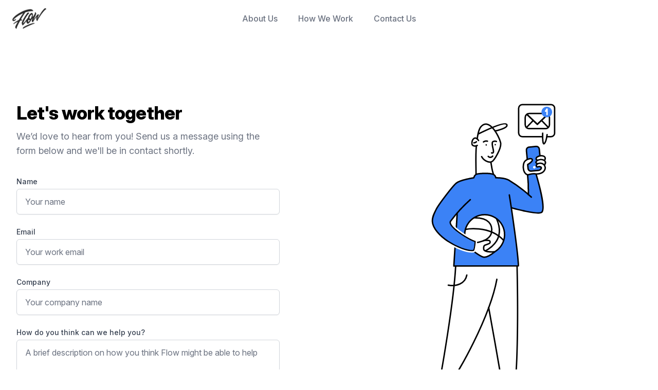

--- FILE ---
content_type: text/html; charset=UTF-8
request_url: https://www.flowcustom.com.au/contact-us/
body_size: 2426
content:
<!DOCTYPE html>
<html >
<head><meta charset="utf-8">
<title>Flow Custom Software | Sunshine Coast Software Developers</title>
<meta name="viewport" content="width=device-width, initial-scale=1">
<meta name="description" content="Sunshine Coast software developers specialising in cloud-based business software development for growing Australian businesses.">
<link rel="icon" type="image/x-icon" href="/favicon.ico">
<link rel="stylesheet" href="https://rsms.me/inter/inter.css"><link rel="modulepreload" href="/contact-us/_payload.js"><link rel="modulepreload" as="script" crossorigin href="/_nuxt/entry.a71e9828.js"><link rel="preload" as="style" href="/_nuxt/entry.62f53b63.css"><link rel="modulepreload" as="script" crossorigin href="/_nuxt/index.301d8c14.js"><link rel="modulepreload" as="script" crossorigin href="/_nuxt/topNav.8d426eff.js"><link rel="modulepreload" as="script" crossorigin href="/_nuxt/_commonjsHelpers.cebfa718.js"><link rel="modulepreload" as="script" crossorigin href="/_nuxt/contact-us-image.9088b4d9.js"><link rel="prefetch" as="script" crossorigin href="/_nuxt/ContentQuery.22fe84fa.js"><link rel="prefetch" as="script" crossorigin href="/_nuxt/asyncData.f72e73bf.js"><link rel="prefetch" as="script" crossorigin href="/_nuxt/utils.92696de7.js"><link rel="prefetch" as="script" crossorigin href="/_nuxt/web-socket.0b89ced1.js"><link rel="prefetch" as="script" crossorigin href="/_nuxt/error-component.15c1ce9c.js"><link rel="prefetch" as="image" type="image/png" href="/_nuxt/flow-black-nav.6122bb41.png"><link rel="prefetch" as="image" type="image/svg+xml" href="/_nuxt/contact-us-image.6dedb4f6.svg"><link rel="stylesheet" href="/_nuxt/entry.62f53b63.css"></head>
<body ><div id="__nuxt"><div><!--[--><div><div><div data-headlessui-state><div class="max-w-7xl mx-auto px-4 sm:px-6 py-4 z-30"><nav class="relative flex items-center justify-between sm:h-10 md:justify-center" aria-label="Global"><div class="flex items-center flex-1 md:absolute md:inset-y-0 md:left-0"><div class="flex items-center justify-between w-full md:w-auto"><a href="/" class=""><span class="sr-only">Flow Custom Software</span><img class="h-8 w-auto sm:h-10" src="/_nuxt/flow-black-nav.6122bb41.png" alt="Flow Custom Software Logo"></a><div class="-mr-2 flex items-center md:hidden"><!--[--><button class="bg-gray-50 rounded-md p-2 inline-flex items-center justify-center text-gray-400 hover:text-gray-500 hover:bg-gray-100 focus:outline-none focus:ring-2 focus:ring-inset focus:ring-blue-500" id="headlessui-popover-button-11" type="button" aria-expanded="false" data-headlessui-state><span class="sr-only">Open main menu</span><svg xmlns="http://www.w3.org/2000/svg" fill="none" viewBox="0 0 24 24" stroke-width="2" stroke="currentColor" aria-hidden="true" class="h-6 w-6"><path stroke-linecap="round" stroke-linejoin="round" d="M4 6h16M4 12h16M4 18h16"></path></svg></button><!----><!--]--></div></div></div><div class="hidden md:flex md:space-x-10"><!--[--><a href="/about-us" class="font-medium text-gray-500 hover:text-gray-900">About Us</a><a href="/how-we-work" class="font-medium text-gray-500 hover:text-gray-900">How We Work</a><a aria-current="page" href="/contact-us" class="router-link-active router-link-exact-active font-medium text-gray-500 hover:text-gray-900">Contact Us</a><!--]--></div></nav></div><!----></div><div class="relative bg-gray-50 overflow-hidden z-30"><div class="hidden sm:block sm:absolute sm:inset-y-0 sm:h-full sm:w-full" aria-hidden="true"><div class="relative h-full max-w-7xl mx-auto"><svg class="absolute right-full transform translate-y-1/4 translate-x-1/4 lg:translate-x-1/2" width="404" height="784" fill="none" viewBox="0 0 404 784"><defs><pattern id="f210dbf6-a58d-4871-961e-36d5016a0f49" x="0" y="0" width="20" height="20" patternUnits="userSpaceOnUse"><rect x="0" y="0" width="4" height="4" class="text-gray-200" fill="currentColor"></rect></pattern></defs><rect width="404" height="784" fill="url(#f210dbf6-a58d-4871-961e-36d5016a0f49)"></rect></svg><svg class="absolute left-full transform -translate-y-3/4 -translate-x-1/4 md:-translate-y-1/2 lg:-translate-x-1/2" width="404" height="784" fill="none" viewBox="0 0 404 784"><defs><pattern id="5d0dd344-b041-4d26-bec4-8d33ea57ec9b" x="0" y="0" width="20" height="20" patternUnits="userSpaceOnUse"><rect x="0" y="0" width="4" height="4" class="text-gray-200" fill="currentColor"></rect></pattern></defs><rect width="404" height="784" fill="url(#5d0dd344-b041-4d26-bec4-8d33ea57ec9b)"></rect></svg></div></div></div></div><div class="relative bg-white"><div class="lg:absolute lg:inset-0"><div class="lg:absolute lg:inset-y-0 lg:right-0 lg:w-1/2 py-24"><img class="relative mx-auto" width="640" src="/_nuxt/contact-us-image.6dedb4f6.svg" alt=""></div></div><div class="relative py-16 px-4 sm:py-24 sm:px-6 lg:px-8 lg:max-w-7xl lg:mx-auto lg:py-32 lg:grid lg:grid-cols-2"><div class="lg:pr-8"><div class="max-w-md mx-auto sm:max-w-lg lg:mx-0"><h2 class="text-3xl font-extrabold tracking-tight sm:text-4xl">Let&#39;s work together</h2><p class="mt-4 text-lg text-gray-500 sm:mt-3">We’d love to hear from you! Send us a message using the form below and we&#39;ll be in contact shortly.</p><form name="enquiry-form" action="/thank-you" method="POST" class="mt-9 grid grid-cols-1 gap-y-6"><div><label for="contact_name" class="block text-sm font-medium text-gray-700">Name</label><div class="mt-1"><input type="text" name="contact_name" id="contact_name" autocomplete="name" class="text-input" required="required" placeholder="Your name" value=""></div></div><div class="sm:col-span-2"><label for="email" class="block text-sm font-medium text-gray-700">Email</label><div class="mt-1"><input id="email" name="email" type="email" autocomplete="email" class="text-input" required="required" placeholder="Your work email" value=""></div></div><div class="sm:col-span-2"><label for="company" class="block text-sm font-medium text-gray-700">Company</label><div class="mt-1"><input type="text" name="company_name" id="company" autocomplete="organization" class="text-input" required="required" placeholder="Your company name" value=""></div></div><div class="sm:col-span-2"><label for="how-can-we-help" class="block text-sm font-medium text-gray-700">How do you think can we help you?</label><div class="mt-1"><textarea id="how-can-we-help" name="how_can_we_help" aria-describedby="how-can-we-help-description" rows="4" required="required" placeholder="A brief description on how you think Flow might be able to help" class="block w-full shadow-sm focus:ring-blue-500 focus:border-blue-500 placeholder-gray-500 border border-gray-300 rounded-md py-3 px-4"></textarea></div></div><div class="text-right sm:col-span-2"><button type="submit" class="inline-flex justify-center py-3 px-5 border border-transparent shadow-sm font-medium rounded-md text-white bg-blue-600 hover:bg-blue-700 focus:outline-none focus:ring-2 focus:ring-offset-2 focus:ring-blue-500">Send Enquiry</button></div></form><p class="mt-4 text-gray-500 sm:mt-3">Flow is a fully-remote Australian team based on the Sunshine Coast, servicing clients across Australia.</p></div></div></div></div></div><!--]--></div></div><script type="module">import p from "/contact-us/_payload.js";window.__NUXT__={...p,...((function(a,b){return {state:{},_errors:{},serverRendered:true,config:{public:{content:{clientDB:{isSPA:a,integrity:1693954808365},navigation:{fields:[]},base:"_content",tags:{p:"prose-p",a:"prose-a",blockquote:"prose-blockquote","code-inline":"prose-code-inline",code:"prose-code",em:"prose-em",h1:"prose-h1",h2:"prose-h2",h3:"prose-h3",h4:"prose-h4",h5:"prose-h5",h6:"prose-h6",hr:"prose-hr",img:"prose-img",ul:"prose-ul",ol:"prose-ol",li:"prose-li",strong:"prose-strong",table:"prose-table",thead:"prose-thead",tbody:"prose-tbody",td:"prose-td",th:"prose-th",tr:"prose-tr"},highlight:a,wsUrl:b,documentDriven:a,anchorLinks:{depth:4,exclude:[1]}}},app:{baseURL:"\u002F",buildAssetsDir:"\u002F_nuxt\u002F",cdnURL:b}},prerenderedAt:1693954817611}}(false,"")))}</script><script type="module" src="/_nuxt/entry.a71e9828.js" crossorigin></script><script type="module" src="/_nuxt/index.301d8c14.js" crossorigin></script></body>
</html>

--- FILE ---
content_type: text/css; charset=UTF-8
request_url: https://www.flowcustom.com.au/_nuxt/index.129f4cc1.css
body_size: 134
content:
.tk-blob{fill:transparent;fill:var(--fill,transparent);animation:blob-turn 40s linear infinite;animation:blob-turn var(--time,40s) linear infinite}.tk-blob,.tk-blob svg{transform-origin:center}.tk-blob svg{animation:blob-skew 15s linear 0s infinite;animation:blob-skew calc(var(--time, 30s)*.5) linear 0s infinite}.tk-blob svg path{animation:blob-scale 15s ease-in-out 0s infinite;animation:blob-scale calc(var(--time, 30s)*.5) ease-in-out 0s infinite;transform-origin:center}@keyframes blob-turn{0%{transform:rotate(0)}to{transform:rotate(1turn)}}@keyframes blob-skew{0%{transform:skewY(0)}13%{transform:skewY(3.6deg);transform:skewY(calc(1.8deg*var(--amount, 2)))}18%{transform:skewY(4.4deg);transform:skewY(calc(2.2deg*var(--amount, 2)))}24%{transform:skewY(4.96deg);transform:skewY(calc(2.48deg*var(--amount, 2)))}25%{transform:skewY(5deg);transform:skewY(calc(2.5deg*var(--amount, 2)))}26%{transform:skewY(4.96deg);transform:skewY(calc(2.48deg*var(--amount, 2)))}32%{transform:skewY(4.4deg);transform:skewY(calc(2.2deg*var(--amount, 2)))}37%{transform:skewY(3.6deg);transform:skewY(calc(1.8deg*var(--amount, 2)))}50%{transform:skewY(0)}63%{transform:skewY(-3.6deg);transform:skewY(calc(-1.8deg*var(--amount, 2)))}68%{transform:skewY(-4.4deg);transform:skewY(calc(-2.2deg*var(--amount, 2)))}74%{transform:skewY(-4.96deg);transform:skewY(calc(-2.48deg*var(--amount, 2)))}75%{transform:skewY(-5deg);transform:skewY(calc(-2.5deg*var(--amount, 2)))}76%{transform:skewY(-4.96deg);transform:skewY(calc(-2.48deg*var(--amount, 2)))}82%{transform:skewY(-4.4deg);transform:skewY(calc(-2.2deg*var(--amount, 2)))}87%{transform:skewY(-3.6deg);transform:skewY(calc(-1.8deg*var(--amount, 2)))}to{transform:skewY(0)}}@keyframes blob-skew-2{0%{transform:skewY(0)}13%{transform:skewY(1.6deg);transform:skewY(calc(.8deg*var(--amount, 2)))}18%{transform:skewY(4deg);transform:skewY(calc(2deg*var(--amount, 2)))}24%{transform:skewY(4.44deg);transform:skewY(calc(2.22deg*var(--amount, 2)))}25%{transform:skewY(5.6deg);transform:skewY(calc(2.8deg*var(--amount, 2)))}26%{transform:skewY(5.42deg);transform:skewY(calc(2.71deg*var(--amount, 2)))}32%{transform:skewY(4.64deg);transform:skewY(calc(2.32deg*var(--amount, 2)))}37%{transform:skewY(3.98deg);transform:skewY(calc(1.99deg*var(--amount, 2)))}50%{transform:skewY(0)}63%{transform:skewY(-3.96deg);transform:skewY(calc(-1.98deg*var(--amount, 2)))}68%{transform:skewY(-4.22deg);transform:skewY(calc(-2.11deg*var(--amount, 2)))}74%{transform:skewY(-4.42deg);transform:skewY(calc(-2.21deg*var(--amount, 2)))}75%{transform:skewY(-5.34deg);transform:skewY(calc(-2.67deg*var(--amount, 2)))}76%{transform:skewY(-4.74deg);transform:skewY(calc(-2.37deg*var(--amount, 2)))}82%{transform:skewY(-4.22deg);transform:skewY(calc(-2.11deg*var(--amount, 2)))}87%{transform:skewY(-3.38deg);transform:skewY(calc(-1.69deg*var(--amount, 2)))}to{transform:skewY(0)}}@keyframes blob-scale{0%{transform:scaleX(.9) scaleY(1)}25%{transform:scaleX(.9) scaleY(.9)}50%{transform:scaleX(1) scaleY(.9)}75%{transform:scaleX(.9) scaleY(.9)}to{transform:scaleX(.9) scaleY(1)}}


--- FILE ---
content_type: application/javascript; charset=UTF-8
request_url: https://www.flowcustom.com.au/_nuxt/topNav.8d426eff.js
body_size: 9342
content:
import{S as Oe,U as Ne,V as je,W as Ie,X as Ae,Y as Fe,Z as De,$ as Re,a0 as Te,a1 as Ve,a2 as Le,a3 as He,a4 as Ue,a5 as ze,a6 as We,a7 as Ke,z as P,a8 as Ge,a9 as qe,aa as Xe,ab as Ye,ac as Je,ad as Qe,t as Ze,ae as et,u as I,af as tt,ag as ot,ah as nt,n as at,ai as rt,aj as le,ak as lt,al as st,am as it,an as H,ao as ut,ap as ct,aq as dt,ar as pt,T as ft,as as vt,at as mt,au as me,av as ht,q as $,c as bt,aw as wt,a as Q,b as _,ax as gt,ay as yt,az as kt,aA as xt,R as he,aB as se,Q as S,d as _t,h as R,aC as Pt,aD as St,aE as $t,aF as Bt,D as Et,aG as Ct,g as Mt,k as D,aH as Ot,aI as Nt,I as G,aJ as jt,aK as It,aL as At,aM as Ft,aN as Dt,f as Rt,aO as Tt,B as Vt,M as Lt,aP as Ht,aQ as Ut,K as zt,L as be,aR as Wt,aS as Kt,aT as Gt,C as qt,aU as Xt,o as Z,aV as Yt,aW as q,aX as Jt,aY as Qt,aZ as Zt,a_ as ie,r as eo,x as to,a$ as oo,b0 as no,b1 as ao,b2 as ro,b3 as lo,b4 as so,b5 as io,b6 as uo,b7 as co,b8 as po,b9 as fo,ba as vo,bb as mo,i as ho,bc as bo,bd as wo,be as go,w as yo,bf as j,bg as ko,bh as xo,bi as _o,P as E,bj as Po,bk as So,bl as $o,bm as Bo,J as we,bn as Eo,bo as Co,bp as Mo,bq as Oo,br as No,bs as jo,bt as Io,bu as Ao,bv as Fo,bw as Do,bx as Ro,by as To,bz as Vo,bA as Lo,bB as Ho,bC as Uo,bD as zo,bE as Wo,bF as Ko,O as Go}from"./entry.a71e9828.js";import{a as qo}from"./_commonjsHelpers.cebfa718.js";const Xo=()=>{},Yo=Object.freeze(Object.defineProperty({__proto__:null,compile:Xo,EffectScope:Oe,ReactiveEffect:Ne,customRef:je,effect:Ie,effectScope:Ae,getCurrentScope:Fe,isProxy:De,isReactive:Re,isReadonly:Te,isRef:Ve,isShallow:Le,markRaw:He,onScopeDispose:Ue,proxyRefs:ze,reactive:We,readonly:Ke,ref:P,shallowReactive:Ge,shallowReadonly:qe,shallowRef:Xe,stop:Ye,toRaw:Je,toRef:Qe,toRefs:Ze,triggerRef:et,unref:I,camelize:tt,capitalize:ot,normalizeClass:nt,normalizeProps:at,normalizeStyle:rt,toDisplayString:le,toHandlerKey:lt,BaseTransition:st,Comment:it,Fragment:H,KeepAlive:ut,Static:ct,Suspense:dt,Teleport:pt,Text:ft,callWithAsyncErrorHandling:vt,callWithErrorHandling:mt,cloneVNode:me,compatUtils:ht,computed:$,createBlock:bt,createCommentVNode:wt,createElementBlock:Q,createElementVNode:_,createHydrationRenderer:gt,createPropsRestProxy:yt,createRenderer:kt,createSlots:xt,createStaticVNode:he,createTextVNode:se,createVNode:S,defineAsyncComponent:_t,defineComponent:R,defineEmits:Pt,defineExpose:St,defineProps:$t,get devtools(){return Bt},getCurrentInstance:Et,getTransitionRawChildren:Ct,guardReactiveProps:Mt,h:D,handleError:Ot,initCustomFormatter:Nt,inject:G,isMemoSame:jt,isRuntimeOnly:It,isVNode:At,mergeDefaults:Ft,mergeProps:Dt,nextTick:Rt,onActivated:Tt,onBeforeMount:Vt,onBeforeUnmount:Lt,onBeforeUpdate:Ht,onDeactivated:Ut,onErrorCaptured:zt,onMounted:be,onRenderTracked:Wt,onRenderTriggered:Kt,onServerPrefetch:Gt,onUnmounted:qt,onUpdated:Xt,openBlock:Z,popScopeId:Yt,provide:q,pushScopeId:Jt,queuePostFlushCb:Qt,registerRuntimeCompiler:Zt,renderList:ie,renderSlot:eo,resolveComponent:to,resolveDirective:oo,resolveDynamicComponent:no,resolveFilter:ao,resolveTransitionHooks:ro,setBlockTracking:lo,setDevtoolsHook:so,setTransitionHooks:io,ssrContextKey:uo,ssrUtils:co,toHandlers:po,transformVNodeArgs:fo,useAttrs:vo,useSSRContext:mo,useSlots:ho,useTransitionState:bo,version:wo,warn:go,watch:yo,watchEffect:j,watchPostEffect:ko,watchSyncEffect:xo,withAsyncContext:_o,withCtx:E,withDefaults:Po,withDirectives:So,withMemo:$o,withScopeId:Bo,Transition:we,TransitionGroup:Eo,VueElement:Co,createApp:Mo,createSSRApp:Oo,defineCustomElement:No,defineSSRCustomElement:jo,hydrate:Io,initDirectivesForSSR:Ao,render:Fo,useCssModule:Do,useCssVars:Ro,vModelCheckbox:To,vModelDynamic:Vo,vModelRadio:Lo,vModelSelect:Ho,vModelText:Uo,vShow:zo,withKeys:Wo,withModifiers:Ko},Symbol.toStringTag,{value:"Module"})),ge=""+new URL("flow-black-nav.6122bb41.png",import.meta.url).href;function N(e,t,...a){if(e in t){let o=t[e];return typeof o=="function"?o(...a):o}let r=new Error(`Tried to handle "${e}" but there is no handler defined. Only defined handlers are: ${Object.keys(t).map(o=>`"${o}"`).join(", ")}.`);throw Error.captureStackTrace&&Error.captureStackTrace(r,N),r}var W=(e=>(e[e.None=0]="None",e[e.RenderStrategy=1]="RenderStrategy",e[e.Static=2]="Static",e))(W||{}),Jo=(e=>(e[e.Unmount=0]="Unmount",e[e.Hidden=1]="Hidden",e))(Jo||{});function z({visible:e=!0,features:t=0,ourProps:a,theirProps:r,...o}){var n;let c=Qo(r,a),s=Object.assign(o,{props:c});if(e||t&2&&c.static)return ae(s);if(t&1){let d=(n=c.unmount)==null||n?0:1;return N(d,{[0](){return null},[1](){return ae({...o,props:{...c,hidden:!0,style:{display:"none"}}})}})}return ae(s)}function ae({props:e,attrs:t,slots:a,slot:r,name:o}){var n;let{as:c,...s}=ke(e,["unmount","static"]),d=(n=a.default)==null?void 0:n.call(a,r),p={};if(r){let f=!1,b=[];for(let[i,w]of Object.entries(r))typeof w=="boolean"&&(f=!0),w===!0&&b.push(i);f&&(p["data-headlessui-state"]=b.join(" "))}if(c==="template"){if(d=ye(d!=null?d:[]),Object.keys(s).length>0||Object.keys(t).length>0){let[f,...b]=d!=null?d:[];if(!Zo(f)||b.length>0)throw new Error(['Passing props on "template"!',"",`The current component <${o} /> is rendering a "template".`,"However we need to passthrough the following props:",Object.keys(s).concat(Object.keys(t)).sort((i,w)=>i.localeCompare(w)).map(i=>`  - ${i}`).join(`
`),"","You can apply a few solutions:",['Add an `as="..."` prop, to ensure that we render an actual element instead of a "template".',"Render a single element as the child so that we can forward the props onto that element."].map(i=>`  - ${i}`).join(`
`)].join(`
`));return me(f,Object.assign({},s,p))}return Array.isArray(d)&&d.length===1?d[0]:d}return D(c,Object.assign({},s,p),d)}function ye(e){return e.flatMap(t=>t.type===H?ye(t.children):[t])}function Qo(...e){if(e.length===0)return{};if(e.length===1)return e[0];let t={},a={};for(let r of e)for(let o in r)o.startsWith("on")&&typeof r[o]=="function"?(a[o]!=null||(a[o]=[]),a[o].push(r[o])):t[o]=r[o];if(t.disabled||t["aria-disabled"])return Object.assign(t,Object.fromEntries(Object.keys(a).map(r=>[r,void 0])));for(let r in a)Object.assign(t,{[r](o,...n){let c=a[r];for(let s of c){if(o instanceof Event&&o.defaultPrevented)return;s(o,...n)}}});return t}function ke(e,t=[]){let a=Object.assign({},e);for(let r of t)r in a&&delete a[r];return a}function Zo(e){return e==null?!1:typeof e.type=="string"||typeof e.type=="object"||typeof e.type=="function"}let en=0;function tn(){return++en}function U(){return tn()}var O=(e=>(e.Space=" ",e.Enter="Enter",e.Escape="Escape",e.Backspace="Backspace",e.Delete="Delete",e.ArrowLeft="ArrowLeft",e.ArrowUp="ArrowUp",e.ArrowRight="ArrowRight",e.ArrowDown="ArrowDown",e.Home="Home",e.End="End",e.PageUp="PageUp",e.PageDown="PageDown",e.Tab="Tab",e))(O||{});function l(e){var t;return e==null||e.value==null?null:(t=e.value.$el)!=null?t:e.value}let xe=Symbol("Context");var K=(e=>(e[e.Open=0]="Open",e[e.Closed=1]="Closed",e))(K||{});function _e(){return G(xe,null)}function on(e){q(xe,e)}function fe(e,t){if(e)return e;let a=t!=null?t:"button";if(typeof a=="string"&&a.toLowerCase()==="button")return"button"}function nn(e,t){let a=P(fe(e.value.type,e.value.as));return be(()=>{a.value=fe(e.value.type,e.value.as)}),j(()=>{var r;a.value||!l(t)||l(t)instanceof HTMLButtonElement&&!((r=l(t))!=null&&r.hasAttribute("type"))&&(a.value="button")}),a}const te=typeof window>"u"||typeof document>"u";function X(e){if(te)return null;if(e instanceof Node)return e.ownerDocument;if(e!=null&&e.hasOwnProperty("value")){let t=l(e);if(t)return t.ownerDocument}return document}let ue=["[contentEditable=true]","[tabindex]","a[href]","area[href]","button:not([disabled])","iframe","input:not([disabled])","select:not([disabled])","textarea:not([disabled])"].map(e=>`${e}:not([tabindex='-1'])`).join(",");var A=(e=>(e[e.First=1]="First",e[e.Previous=2]="Previous",e[e.Next=4]="Next",e[e.Last=8]="Last",e[e.WrapAround=16]="WrapAround",e[e.NoScroll=32]="NoScroll",e))(A||{}),an=(e=>(e[e.Error=0]="Error",e[e.Overflow=1]="Overflow",e[e.Success=2]="Success",e[e.Underflow=3]="Underflow",e))(an||{}),rn=(e=>(e[e.Previous=-1]="Previous",e[e.Next=1]="Next",e))(rn||{});function de(e=document.body){return e==null?[]:Array.from(e.querySelectorAll(ue))}var pe=(e=>(e[e.Strict=0]="Strict",e[e.Loose=1]="Loose",e))(pe||{});function Pe(e,t=0){var a;return e===((a=X(e))==null?void 0:a.body)?!1:N(t,{[0](){return e.matches(ue)},[1](){let r=e;for(;r!==null;){if(r.matches(ue))return!0;r=r.parentElement}return!1}})}let ln=["textarea","input"].join(",");function sn(e){var t,a;return(a=(t=e==null?void 0:e.matches)==null?void 0:t.call(e,ln))!=null?a:!1}function un(e,t=a=>a){return e.slice().sort((a,r)=>{let o=t(a),n=t(r);if(o===null||n===null)return 0;let c=o.compareDocumentPosition(n);return c&Node.DOCUMENT_POSITION_FOLLOWING?-1:c&Node.DOCUMENT_POSITION_PRECEDING?1:0})}function L(e,t,a=!0,r=null){var o;let n=(o=Array.isArray(e)?e.length>0?e[0].ownerDocument:document:e==null?void 0:e.ownerDocument)!=null?o:document,c=Array.isArray(e)?a?un(e):e:de(e);r=r!=null?r:n.activeElement;let s=(()=>{if(t&5)return 1;if(t&10)return-1;throw new Error("Missing Focus.First, Focus.Previous, Focus.Next or Focus.Last")})(),d=(()=>{if(t&1)return 0;if(t&2)return Math.max(0,c.indexOf(r))-1;if(t&4)return Math.max(0,c.indexOf(r))+1;if(t&8)return c.length-1;throw new Error("Missing Focus.First, Focus.Previous, Focus.Next or Focus.Last")})(),p=t&32?{preventScroll:!0}:{},f=0,b=c.length,i;do{if(f>=b||f+b<=0)return 0;let w=d+f;if(t&16)w=(w+b)%b;else{if(w<0)return 3;if(w>=b)return 1}i=c[w],i==null||i.focus(p),f+=s}while(i!==n.activeElement);return t&6&&sn(i)&&i.select(),i.hasAttribute("tabindex")||i.setAttribute("tabindex","0"),2}function re(e,t,a){te||j(r=>{document.addEventListener(e,t,a),r(()=>document.removeEventListener(e,t,a))})}function cn(e,t,a=$(()=>!0)){function r(n,c){if(!a.value||n.defaultPrevented)return;let s=c(n);if(s===null||!s.ownerDocument.documentElement.contains(s))return;let d=function p(f){return typeof f=="function"?p(f()):Array.isArray(f)||f instanceof Set?f:[f]}(e);for(let p of d){if(p===null)continue;let f=p instanceof HTMLElement?p:l(p);if(f!=null&&f.contains(s))return}return!Pe(s,pe.Loose)&&s.tabIndex!==-1&&n.preventDefault(),t(n,s)}let o=P(null);re("mousedown",n=>{var c,s;a.value&&(o.value=((s=(c=n.composedPath)==null?void 0:c.call(n))==null?void 0:s[0])||n.target)},!0),re("click",n=>{!o.value||(r(n,()=>o.value),o.value=null)},!0),re("blur",n=>r(n,()=>window.document.activeElement instanceof HTMLIFrameElement?window.document.activeElement:null),!0)}var ee=(e=>(e[e.None=1]="None",e[e.Focusable=2]="Focusable",e[e.Hidden=4]="Hidden",e))(ee||{});let ce=R({name:"Hidden",props:{as:{type:[Object,String],default:"div"},features:{type:Number,default:1}},setup(e,{slots:t,attrs:a}){return()=>{let{features:r,...o}=e,n={"aria-hidden":(r&2)===2?!0:void 0,style:{position:"fixed",top:1,left:1,width:1,height:0,padding:0,margin:-1,overflow:"hidden",clip:"rect(0, 0, 0, 0)",whiteSpace:"nowrap",borderWidth:"0",...(r&4)===4&&(r&2)!==2&&{display:"none"}}};return z({ourProps:n,theirProps:o,slot:{},attrs:a,slots:t,name:"Hidden"})}}});function dn(e,t,a){te||j(r=>{window.addEventListener(e,t,a),r(()=>window.removeEventListener(e,t,a))})}var F=(e=>(e[e.Forwards=0]="Forwards",e[e.Backwards=1]="Backwards",e))(F||{});function Se(){let e=P(0);return dn("keydown",t=>{t.key==="Tab"&&(e.value=t.shiftKey?1:0)}),e}function pn(e,t,a,r){te||j(o=>{e=e!=null?e:window,e.addEventListener(t,a,r),o(()=>e.removeEventListener(t,a,r))})}var fn=(e=>(e[e.Open=0]="Open",e[e.Closed=1]="Closed",e))(fn||{});let $e=Symbol("PopoverContext");function oe(e){let t=G($e,null);if(t===null){let a=new Error(`<${e} /> is missing a parent <${Me.name} /> component.`);throw Error.captureStackTrace&&Error.captureStackTrace(a,oe),a}return t}let Be=Symbol("PopoverGroupContext");function Ee(){return G(Be,null)}let Ce=Symbol("PopoverPanelContext");function vn(){return G(Ce,null)}let Me=R({name:"Popover",props:{as:{type:[Object,String],default:"div"}},setup(e,{slots:t,attrs:a,expose:r}){var o;let n=`headlessui-popover-button-${U()}`,c=`headlessui-popover-panel-${U()}`,s=P(null);r({el:s,$el:s});let d=P(1),p=P(null),f=P(null),b=P(null),i=P(null),w=$(()=>X(s)),M=$(()=>{var m,g;if(!l(p)||!l(i))return!1;for(let J of document.querySelectorAll("body > *"))if(Number(J==null?void 0:J.contains(l(p)))^Number(J==null?void 0:J.contains(l(i))))return!0;let v=de(),B=v.indexOf(l(p)),ne=(B+v.length-1)%v.length,T=(B+1)%v.length,V=v[ne],Y=v[T];return!((m=l(i))!=null&&m.contains(V))&&!((g=l(i))!=null&&g.contains(Y))}),k={popoverState:d,buttonId:n,panelId:c,panel:i,button:p,isPortalled:M,beforePanelSentinel:f,afterPanelSentinel:b,togglePopover(){d.value=N(d.value,{[0]:1,[1]:0})},closePopover(){d.value!==1&&(d.value=1)},close(m){k.closePopover();let g=(()=>m?m instanceof HTMLElement?m:m.value instanceof HTMLElement?l(m):l(k.button):l(k.button))();g==null||g.focus()}};q($e,k),on($(()=>N(d.value,{[0]:K.Open,[1]:K.Closed})));let y={buttonId:n,panelId:c,close(){k.closePopover()}},u=Ee(),h=u==null?void 0:u.registerPopover;function x(){var m,g,v,B;return(B=u==null?void 0:u.isFocusWithinPopoverGroup())!=null?B:((m=w.value)==null?void 0:m.activeElement)&&(((g=l(p))==null?void 0:g.contains(w.value.activeElement))||((v=l(i))==null?void 0:v.contains(w.value.activeElement)))}return j(()=>h==null?void 0:h(y)),pn((o=w.value)==null?void 0:o.defaultView,"focus",m=>{var g,v;d.value===0&&(x()||!p||!i||(g=l(k.beforePanelSentinel))!=null&&g.contains(m.target)||(v=l(k.afterPanelSentinel))!=null&&v.contains(m.target)||k.closePopover())},!0),cn([p,i],(m,g)=>{var v;k.closePopover(),Pe(g,pe.Loose)||(m.preventDefault(),(v=l(p))==null||v.focus())},$(()=>d.value===0)),()=>{let m={open:d.value===0,close:k.close};return z({theirProps:e,ourProps:{ref:s},slot:m,slots:t,attrs:a,name:"Popover"})}}}),ve=R({name:"PopoverButton",props:{as:{type:[Object,String],default:"button"},disabled:{type:[Boolean],default:!1}},inheritAttrs:!1,setup(e,{attrs:t,slots:a,expose:r}){let o=oe("PopoverButton"),n=$(()=>X(o.button));r({el:o.button,$el:o.button});let c=Ee(),s=c==null?void 0:c.closeOthers,d=vn(),p=d===null?!1:d===o.panelId,f=P(null),b=`headlessui-focus-sentinel-${U()}`;p||j(()=>{o.button.value=f.value});let i=nn($(()=>({as:e.as,type:t.type})),f);function w(u){var h,x,m,g,v;if(p){if(o.popoverState.value===1)return;switch(u.key){case O.Space:case O.Enter:u.preventDefault(),(x=(h=u.target).click)==null||x.call(h),o.closePopover(),(m=l(o.button))==null||m.focus();break}}else switch(u.key){case O.Space:case O.Enter:u.preventDefault(),u.stopPropagation(),o.popoverState.value===1&&(s==null||s(o.buttonId)),o.togglePopover();break;case O.Escape:if(o.popoverState.value!==0)return s==null?void 0:s(o.buttonId);if(!l(o.button)||((g=n.value)==null?void 0:g.activeElement)&&!((v=l(o.button))!=null&&v.contains(n.value.activeElement)))return;u.preventDefault(),u.stopPropagation(),o.closePopover();break}}function M(u){p||u.key===O.Space&&u.preventDefault()}function k(u){var h,x;e.disabled||(p?(o.closePopover(),(h=l(o.button))==null||h.focus()):(u.preventDefault(),u.stopPropagation(),o.popoverState.value===1&&(s==null||s(o.buttonId)),o.togglePopover(),(x=l(o.button))==null||x.focus()))}function y(u){u.preventDefault(),u.stopPropagation()}return()=>{let u=o.popoverState.value===0,h={open:u},x=p?{ref:f,type:i.value,onKeydown:w,onClick:k}:{ref:f,id:o.buttonId,type:i.value,"aria-expanded":e.disabled?void 0:o.popoverState.value===0,"aria-controls":l(o.panel)?o.panelId:void 0,disabled:e.disabled?!0:void 0,onKeydown:w,onKeyup:M,onClick:k,onMousedown:y},m=Se();function g(){let v=l(o.panel);if(!v)return;function B(){N(m.value,{[F.Forwards]:()=>L(v,A.First),[F.Backwards]:()=>L(v,A.Last)})}B()}return D(H,[z({ourProps:x,theirProps:{...t,...e},slot:h,attrs:t,slots:a,name:"PopoverButton"}),u&&!p&&o.isPortalled.value&&D(ce,{id:b,features:ee.Focusable,as:"button",type:"button",onFocus:g})])}}});R({name:"PopoverOverlay",props:{as:{type:[Object,String],default:"div"},static:{type:Boolean,default:!1},unmount:{type:Boolean,default:!0}},setup(e,{attrs:t,slots:a}){let r=oe("PopoverOverlay"),o=`headlessui-popover-overlay-${U()}`,n=_e(),c=$(()=>n!==null?n.value===K.Open:r.popoverState.value===0);function s(){r.closePopover()}return()=>{let d={open:r.popoverState.value===0};return z({ourProps:{id:o,"aria-hidden":!0,onClick:s},theirProps:e,slot:d,attrs:t,slots:a,features:W.RenderStrategy|W.Static,visible:c.value,name:"PopoverOverlay"})}}});let mn=R({name:"PopoverPanel",props:{as:{type:[Object,String],default:"div"},static:{type:Boolean,default:!1},unmount:{type:Boolean,default:!0},focus:{type:Boolean,default:!1}},inheritAttrs:!1,setup(e,{attrs:t,slots:a,expose:r}){let{focus:o}=e,n=oe("PopoverPanel"),c=$(()=>X(n.panel)),s=`headlessui-focus-sentinel-before-${U()}`,d=`headlessui-focus-sentinel-after-${U()}`;r({el:n.panel,$el:n.panel}),q(Ce,n.panelId),j(()=>{var y,u;if(!o||n.popoverState.value!==0||!n.panel)return;let h=(y=c.value)==null?void 0:y.activeElement;(u=l(n.panel))!=null&&u.contains(h)||L(l(n.panel),A.First)});let p=_e(),f=$(()=>p!==null?p.value===K.Open:n.popoverState.value===0);function b(y){var u,h;switch(y.key){case O.Escape:if(n.popoverState.value!==0||!l(n.panel)||c.value&&!((u=l(n.panel))!=null&&u.contains(c.value.activeElement)))return;y.preventDefault(),y.stopPropagation(),n.closePopover(),(h=l(n.button))==null||h.focus();break}}function i(y){var u,h,x,m,g;let v=y.relatedTarget;!v||!l(n.panel)||(u=l(n.panel))!=null&&u.contains(v)||(n.closePopover(),(((x=(h=l(n.beforePanelSentinel))==null?void 0:h.contains)==null?void 0:x.call(h,v))||((g=(m=l(n.afterPanelSentinel))==null?void 0:m.contains)==null?void 0:g.call(m,v)))&&v.focus({preventScroll:!0}))}let w=Se();function M(){let y=l(n.panel);if(!y)return;function u(){N(w.value,{[F.Forwards]:()=>{L(y,A.Next)},[F.Backwards]:()=>{var h;(h=l(n.button))==null||h.focus({preventScroll:!0})}})}u()}function k(){let y=l(n.panel);if(!y)return;function u(){N(w.value,{[F.Forwards]:()=>{var h,x;let m=l(n.button),g=l(n.panel);if(!m)return;let v=de(),B=v.indexOf(m),ne=v.slice(0,B+1),T=[...v.slice(B+1),...ne];for(let V of T.slice())if(((x=(h=V==null?void 0:V.id)==null?void 0:h.startsWith)==null?void 0:x.call(h,"headlessui-focus-sentinel-"))||(g==null?void 0:g.contains(V))){let Y=T.indexOf(V);Y!==-1&&T.splice(Y,1)}L(T,A.First,!1)},[F.Backwards]:()=>L(y,A.Previous)})}u()}return()=>{let y={open:n.popoverState.value===0,close:n.close},u={ref:n.panel,id:n.panelId,onKeydown:b,onFocusout:o&&n.popoverState.value===0?i:void 0,tabIndex:-1};return z({ourProps:u,theirProps:{...t,...ke(e,["focus"])},attrs:t,slot:y,slots:{...a,default:(...h)=>{var x;return[D(H,[f.value&&n.isPortalled.value&&D(ce,{id:s,ref:n.beforePanelSentinel,features:ee.Focusable,as:"button",type:"button",onFocus:M}),(x=a.default)==null?void 0:x.call(a,...h),f.value&&n.isPortalled.value&&D(ce,{id:d,ref:n.afterPanelSentinel,features:ee.Focusable,as:"button",type:"button",onFocus:k})])]}},features:W.RenderStrategy|W.Static,visible:f.value,name:"PopoverPanel"})}}});R({name:"PopoverGroup",props:{as:{type:[Object,String],default:"div"}},setup(e,{attrs:t,slots:a,expose:r}){let o=P(null),n=P([]),c=$(()=>X(o));r({el:o,$el:o});function s(b){let i=n.value.indexOf(b);i!==-1&&n.value.splice(i,1)}function d(b){return n.value.push(b),()=>{s(b)}}function p(){var b;let i=c.value;if(!i)return!1;let w=i.activeElement;return(b=l(o))!=null&&b.contains(w)?!0:n.value.some(M=>{var k,y;return((k=i.getElementById(M.buttonId))==null?void 0:k.contains(w))||((y=i.getElementById(M.panelId))==null?void 0:y.contains(w))})}function f(b){for(let i of n.value)i.buttonId!==b&&i.close()}return q(Be,{registerPopover:d,unregisterPopover:s,isFocusWithinPopoverGroup:p,closeOthers:f}),()=>z({ourProps:{ref:o},theirProps:e,slot:{},attrs:t,slots:a,name:"PopoverGroup"})}});const C=qo(Yo),{createVNode:hn,openBlock:bn,createBlock:wn}=C;var gn=function(t,a){return bn(),wn("svg",{xmlns:"http://www.w3.org/2000/svg",fill:"none",viewBox:"0 0 24 24","stroke-width":"2",stroke:"currentColor","aria-hidden":"true"},[hn("path",{"stroke-linecap":"round","stroke-linejoin":"round",d:"M12 6V4m0 2a2 2 0 100 4m0-4a2 2 0 110 4m-6 8a2 2 0 100-4m0 4a2 2 0 110-4m0 4v2m0-6V4m6 6v10m6-2a2 2 0 100-4m0 4a2 2 0 110-4m0 4v2m0-6V4"})])};const{createVNode:yn,openBlock:kn,createBlock:xn}=C;var _n=function(t,a){return kn(),xn("svg",{xmlns:"http://www.w3.org/2000/svg",fill:"none",viewBox:"0 0 24 24","stroke-width":"2",stroke:"currentColor","aria-hidden":"true"},[yn("path",{"stroke-linecap":"round","stroke-linejoin":"round",d:"M4 8V4m0 0h4M4 4l5 5m11-1V4m0 0h-4m4 0l-5 5M4 16v4m0 0h4m-4 0l5-5m11 5l-5-5m5 5v-4m0 4h-4"})])};const{createVNode:Pn,openBlock:Sn,createBlock:$n}=C;var Bn=function(t,a){return Sn(),$n("svg",{xmlns:"http://www.w3.org/2000/svg",fill:"none",viewBox:"0 0 24 24","stroke-width":"2",stroke:"currentColor","aria-hidden":"true"},[Pn("path",{"stroke-linecap":"round","stroke-linejoin":"round",d:"M18.364 18.364A9 9 0 005.636 5.636m12.728 12.728A9 9 0 015.636 5.636m12.728 12.728L5.636 5.636"})])};const{createVNode:En,openBlock:Cn,createBlock:Mn}=C;var On=function(t,a){return Cn(),Mn("svg",{xmlns:"http://www.w3.org/2000/svg",fill:"none",viewBox:"0 0 24 24","stroke-width":"2",stroke:"currentColor","aria-hidden":"true"},[En("path",{"stroke-linecap":"round","stroke-linejoin":"round",d:"M14 10l-2 1m0 0l-2-1m2 1v2.5M20 7l-2 1m2-1l-2-1m2 1v2.5M14 4l-2-1-2 1M4 7l2-1M4 7l2 1M4 7v2.5M12 21l-2-1m2 1l2-1m-2 1v-2.5M6 18l-2-1v-2.5M18 18l2-1v-2.5"})])};const{createVNode:Nn,openBlock:jn,createBlock:In}=C;var An=function(t,a){return jn(),In("svg",{xmlns:"http://www.w3.org/2000/svg",fill:"none",viewBox:"0 0 24 24","stroke-width":"2",stroke:"currentColor","aria-hidden":"true"},[Nn("path",{"stroke-linecap":"round","stroke-linejoin":"round",d:"M12 8c-1.657 0-3 .895-3 2s1.343 2 3 2 3 .895 3 2-1.343 2-3 2m0-8c1.11 0 2.08.402 2.599 1M12 8V7m0 1v8m0 0v1m0-1c-1.11 0-2.08-.402-2.599-1M21 12a9 9 0 11-18 0 9 9 0 0118 0z"})])};const{createVNode:Fn,openBlock:Dn,createBlock:Rn}=C;var Tn=function(t,a){return Dn(),Rn("svg",{xmlns:"http://www.w3.org/2000/svg",fill:"none",viewBox:"0 0 24 24","stroke-width":"2",stroke:"currentColor","aria-hidden":"true"},[Fn("path",{"stroke-linecap":"round","stroke-linejoin":"round",d:"M9.172 16.172a4 4 0 015.656 0M9 10h.01M15 10h.01M21 12a9 9 0 11-18 0 9 9 0 0118 0z"})])};const{createVNode:Vn,openBlock:Ln,createBlock:Hn}=C;var Un=function(t,a){return Ln(),Hn("svg",{xmlns:"http://www.w3.org/2000/svg",fill:"none",viewBox:"0 0 24 24","stroke-width":"2",stroke:"currentColor","aria-hidden":"true"},[Vn("path",{"stroke-linecap":"round","stroke-linejoin":"round",d:"M9.663 17h4.673M12 3v1m6.364 1.636l-.707.707M21 12h-1M4 12H3m3.343-5.657l-.707-.707m2.828 9.9a5 5 0 117.072 0l-.548.547A3.374 3.374 0 0014 18.469V19a2 2 0 11-4 0v-.531c0-.895-.356-1.754-.988-2.386l-.548-.547z"})])};const{createVNode:zn,openBlock:Wn,createBlock:Kn}=C;var Gn=function(t,a){return Wn(),Kn("svg",{xmlns:"http://www.w3.org/2000/svg",fill:"none",viewBox:"0 0 24 24","stroke-width":"2",stroke:"currentColor","aria-hidden":"true"},[zn("path",{"stroke-linecap":"round","stroke-linejoin":"round",d:"M4 6h16M4 12h16M4 18h16"})])};const{createVNode:qn,openBlock:Xn,createBlock:Yn}=C;var Jn=function(t,a){return Xn(),Yn("svg",{xmlns:"http://www.w3.org/2000/svg",fill:"none",viewBox:"0 0 24 24","stroke-width":"2",stroke:"currentColor","aria-hidden":"true"},[qn("path",{"stroke-linecap":"round","stroke-linejoin":"round",d:"M6 18L18 6M6 6l12 12"})])},ga=gn,ya=_n,ka=Bn,xa=On,_a=An,Pa=Tn,Sa=Un,Qn=Gn,Zn=Jn;const ea={class:"max-w-7xl mx-auto px-4 sm:px-6 py-4 z-30"},ta={class:"relative flex items-center justify-between sm:h-10 md:justify-center","aria-label":"Global"},oa={class:"flex items-center flex-1 md:absolute md:inset-y-0 md:left-0"},na={class:"flex items-center justify-between w-full md:w-auto"},aa=_("span",{class:"sr-only"},"Flow Custom Software",-1),ra=_("img",{class:"h-8 w-auto sm:h-10",src:ge,alt:"Flow Custom Software Logo"},null,-1),la={class:"-mr-2 flex items-center md:hidden"},sa=_("span",{class:"sr-only"},"Open main menu",-1),ia={class:"hidden md:flex md:space-x-10"},ua={class:"rounded-lg shadow-md bg-white ring-1 ring-black ring-opacity-5 overflow-hidden"},ca={class:"px-5 pt-4 flex items-center justify-between"},da=_("img",{class:"h-8 w-auto",src:ge,alt:"Flow Custom Software Logo"},null,-1),pa={class:"-mr-2"},fa=_("span",{class:"sr-only"},"Close menu",-1),va={class:"px-2 pt-2 pb-3"},ma=he('<div class="relative bg-gray-50 overflow-hidden z-30"><div class="hidden sm:block sm:absolute sm:inset-y-0 sm:h-full sm:w-full" aria-hidden="true"><div class="relative h-full max-w-7xl mx-auto"><svg class="absolute right-full transform translate-y-1/4 translate-x-1/4 lg:translate-x-1/2" width="404" height="784" fill="none" viewBox="0 0 404 784"><defs><pattern id="f210dbf6-a58d-4871-961e-36d5016a0f49" x="0" y="0" width="20" height="20" patternUnits="userSpaceOnUse"><rect x="0" y="0" width="4" height="4" class="text-gray-200" fill="currentColor"></rect></pattern></defs><rect width="404" height="784" fill="url(#f210dbf6-a58d-4871-961e-36d5016a0f49)"></rect></svg><svg class="absolute left-full transform -translate-y-3/4 -translate-x-1/4 md:-translate-y-1/2 lg:-translate-x-1/2" width="404" height="784" fill="none" viewBox="0 0 404 784"><defs><pattern id="5d0dd344-b041-4d26-bec4-8d33ea57ec9b" x="0" y="0" width="20" height="20" patternUnits="userSpaceOnUse"><rect x="0" y="0" width="4" height="4" class="text-gray-200" fill="currentColor"></rect></pattern></defs><rect width="404" height="784" fill="url(#5d0dd344-b041-4d26-bec4-8d33ea57ec9b)"></rect></svg></div></div></div>',1),ha={__name:"topNav",setup(e){const t=[{name:"About Us",href:"/about-us"},{name:"How We Work",href:"/how-we-work"},{name:"Contact Us",href:"/contact-us"}];return(a,r)=>{const o=Go;return Z(),Q("div",null,[S(I(Me),null,{default:E(()=>[_("div",ea,[_("nav",ta,[_("div",oa,[_("div",na,[S(o,{to:"/"},{default:E(()=>[aa,ra]),_:1}),_("div",la,[S(I(ve),{class:"bg-gray-50 rounded-md p-2 inline-flex items-center justify-center text-gray-400 hover:text-gray-500 hover:bg-gray-100 focus:outline-none focus:ring-2 focus:ring-inset focus:ring-blue-500"},{default:E(()=>[sa,S(I(Qn),{class:"h-6 w-6","aria-hidden":"true"})]),_:1})])])]),_("div",ia,[(Z(),Q(H,null,ie(t,n=>S(o,{key:n.name,to:n.href,class:"font-medium text-gray-500 hover:text-gray-900"},{default:E(()=>[se(le(n.name),1)]),_:2},1032,["to"])),64))])])]),S(we,{"enter-active-class":"duration-150 ease-out","enter-from-class":"opacity-0 scale-95","enter-to-class":"opacity-100 scale-100","leave-active-class":"duration-100 ease-in","leave-from-class":"opacity-100 scale-100","leave-to-class":"opacity-0 scale-95"},{default:E(()=>[S(I(mn),{focus:"",class:"absolute z-30 top-0 inset-x-0 p-2 transition transform origin-top-right md:hidden"},{default:E(()=>[_("div",ua,[_("div",ca,[_("div",null,[S(o,{to:"/"},{default:E(()=>[da]),_:1})]),_("div",pa,[S(I(ve),{class:"bg-white rounded-md p-2 inline-flex items-center justify-center text-gray-400 hover:text-gray-500 hover:bg-gray-100 focus:outline-none focus:ring-2 focus:ring-inset focus:ring-blue-500"},{default:E(()=>[fa,S(I(Zn),{class:"h-6 w-6","aria-hidden":"true"})]),_:1})])]),_("div",va,[(Z(),Q(H,null,ie(t,n=>S(o,{key:n.name,to:n.href,class:"block px-3 py-2 rounded-md text-base font-medium text-gray-700 hover:text-gray-900 hover:bg-gray-50"},{default:E(()=>[se(le(n.name),1)]),_:2},1032,["to"])),64))])])]),_:1})]),_:1})]),_:1}),ma])}}},$a=Object.freeze(Object.defineProperty({__proto__:null,default:ha},Symbol.toStringTag,{value:"Module"}));export{ya as A,ka as B,xa as C,Pa as E,Sa as L,Zn as X,ha as _,ga as a,_a as b,ge as c,$a as t};


--- FILE ---
content_type: application/javascript; charset=UTF-8
request_url: https://www.flowcustom.com.au/_nuxt/index.301d8c14.js
body_size: 1202
content:
import{_ as h}from"./topNav.8d426eff.js";import{z as s,o as _,a as g,Q as b,b as e,bk as l,bC as n,bG as x}from"./entry.a71e9828.js";import{_ as y}from"./contact-us-image.9088b4d9.js";import"./_commonjsHelpers.cebfa718.js";const f={class:"relative bg-white"},v=e("div",{class:"lg:absolute lg:inset-0"},[e("div",{class:"lg:absolute lg:inset-y-0 lg:right-0 lg:w-1/2 py-24"},[e("img",{class:"relative mx-auto",width:"640",src:y,alt:""})])],-1),w={class:"relative py-16 px-4 sm:py-24 sm:px-6 lg:px-8 lg:max-w-7xl lg:mx-auto lg:py-32 lg:grid lg:grid-cols-2"},k={class:"lg:pr-8"},q={class:"max-w-md mx-auto sm:max-w-lg lg:mx-0"},C=e("h2",{class:"text-3xl font-extrabold tracking-tight sm:text-4xl"},"Let's work together",-1),S=e("p",{class:"mt-4 text-lg text-gray-500 sm:mt-3"},"We\u2019d love to hear from you! Send us a message using the form below and we'll be in contact shortly.",-1),U=e("label",{for:"contact_name",class:"block text-sm font-medium text-gray-700"},"Name",-1),V={class:"mt-1"},N={class:"sm:col-span-2"},T=e("label",{for:"email",class:"block text-sm font-medium text-gray-700"},"Email",-1),A={class:"mt-1"},j={class:"sm:col-span-2"},B=e("label",{for:"company",class:"block text-sm font-medium text-gray-700"},"Company",-1),E={class:"mt-1"},O={class:"sm:col-span-2"},Y=e("label",{for:"how-can-we-help",class:"block text-sm font-medium text-gray-700"},"How do you think can we help you?",-1),z={class:"mt-1"},D=e("div",{class:"text-right sm:col-span-2"},[e("button",{type:"submit",class:"inline-flex justify-center py-3 px-5 border border-transparent shadow-sm font-medium rounded-md text-white bg-blue-600 hover:bg-blue-700 focus:outline-none focus:ring-2 focus:ring-offset-2 focus:ring-blue-500"},"Send Enquiry")],-1),F=e("p",{class:"mt-4 text-gray-500 sm:mt-3"},"Flow is a fully-remote Australian team based on the Sunshine Coast, servicing clients across Australia.",-1),G={__name:"index",setup(H){const i=s(""),r=s(""),c=s(""),m=s("");function d(a){return Object.keys(a).map(t=>encodeURIComponent(t)+"="+encodeURIComponent(a[t])).join("&")}function u(a){a.preventDefault(),fetch("/",{method:"POST",headers:{"Content-Type":"application/x-www-form-urlencoded"},body:d({"form-name":a.target.getAttribute("name"),contact_name:i.value,email:r.value,company_name:c.value,how_can_we_help:m.value})}).then(async()=>await x("/thank-you/")).catch(t=>alert(t))}return(a,t)=>{const p=h;return _(),g("div",null,[b(p),e("div",f,[v,e("div",w,[e("div",k,[e("div",q,[C,S,e("form",{name:"enquiry-form",action:"/thank-you",method:"POST",class:"mt-9 grid grid-cols-1 gap-y-6",onSubmit:u},[e("div",null,[U,e("div",V,[l(e("input",{type:"text",name:"contact_name",id:"contact_name",autocomplete:"name",class:"text-input",required:"required",placeholder:"Your name","onUpdate:modelValue":t[0]||(t[0]=o=>i.value=o)},null,512),[[n,i.value]])])]),e("div",N,[T,e("div",A,[l(e("input",{id:"email",name:"email",type:"email",autocomplete:"email",class:"text-input",required:"required",placeholder:"Your work email","onUpdate:modelValue":t[1]||(t[1]=o=>r.value=o)},null,512),[[n,r.value]])])]),e("div",j,[B,e("div",E,[l(e("input",{type:"text",name:"company_name",id:"company",autocomplete:"organization",class:"text-input",required:"required",placeholder:"Your company name","onUpdate:modelValue":t[2]||(t[2]=o=>c.value=o)},null,512),[[n,c.value]])])]),e("div",O,[Y,e("div",z,[l(e("textarea",{id:"how-can-we-help",name:"how_can_we_help","aria-describedby":"how-can-we-help-description",rows:"4",required:"required",placeholder:"A brief description on how you think Flow might be able to help",class:"block w-full shadow-sm focus:ring-blue-500 focus:border-blue-500 placeholder-gray-500 border border-gray-300 rounded-md py-3 px-4","onUpdate:modelValue":t[3]||(t[3]=o=>m.value=o)},null,512),[[n,m.value]])])]),D],32),F])])])])])}}};export{G as default};


--- FILE ---
content_type: application/javascript; charset=UTF-8
request_url: https://www.flowcustom.com.au/_nuxt/contactUs.c8f78e62.js
body_size: 638
content:
import{o,a as s,b as t,Q as n,P as a,aB as c,O as i}from"./entry.a71e9828.js";import{_ as r}from"./_plugin-vue_export-helper.a1a6add7.js";const l={},d={class:"bg-blue-700"},_={class:"max-w-2xl mx-auto text-center py-16 px-4 sm:py-20 sm:px-6 lg:px-8"},x=t("h2",{class:"text-3xl font-extrabold text-white sm:text-4xl"},[t("span",{class:"block"},"Consolidate and Grow Your Business With Flow")],-1),m=t("p",{class:"mt-4 text-lg leading-6 text-indigo-200"},"Unlock your company's potential by contacting us for a no-obligation chat. We only work with a handful of clients at a time, don't miss out.",-1);function u(p,f){const e=i;return o(),s("div",d,[t("div",_,[x,m,n(e,{to:"/contact-us",class:"mt-8 w-full inline-flex items-center justify-center px-5 py-3 border border-transparent text-base font-medium rounded-md text-indigo-600 bg-white hover:bg-indigo-50 sm:w-auto"},{default:a(()=>[c(" Contact Us ")]),_:1})])])}const g=r(l,[["render",u]]);export{g as default};


--- FILE ---
content_type: application/javascript; charset=UTF-8
request_url: https://www.flowcustom.com.au/_nuxt/index.1592f2e5.js
body_size: 1498
content:
import{_ as s}from"./topNav.8d426eff.js";import a from"./contactUs.c8f78e62.js";import n from"./footerContent.95861347.js";import{u as i}from"./composables.210c2ac3.js";import{o as l,a as c,Q as e,b as u,R as m}from"./entry.a71e9828.js";import"./_commonjsHelpers.cebfa718.js";import"./_plugin-vue_export-helper.a1a6add7.js";const p={class:"bg-white"},d=m('<div class="max-w-7xl mx-auto py-16 px-4 sm:py-24 sm:px-6 lg:px-8"><div class="text-center"><h1 class="text-base font-semibold text-blue-600 tracking-wide uppercase">How We Work</h1><p class="mt-1 text-4xl font-extrabold text-gray-900 sm:text-5xl sm:tracking-tight lg:text-6xl"> Flow&#39;s Secret Sauce To Streamline Growing Businesses </p></div><div class="mx-auto mt-24"><div class="flex flex-col items-center justify-center"><svg xmlns="http://www.w3.org/2000/svg" class="h-24 w-24 text-blue-500" fill="none" viewBox="0 0 24 24" stroke="currentColor" stroke-width="2"><path stroke-linecap="round" stroke-linejoin="round" d="M12 11c0 3.517-1.009 6.799-2.753 9.571m-3.44-2.04l.054-.09A13.916 13.916 0 008 11a4 4 0 118 0c0 1.017-.07 2.019-.203 3m-2.118 6.844A21.88 21.88 0 0015.171 17m3.839 1.132c.645-2.266.99-4.659.99-7.132A8 8 0 008 4.07M3 15.364c.64-1.319 1-2.8 1-4.364 0-1.457.39-2.823 1.07-4"></path></svg><h2 class="text-gray-800 text-4xl font-black mt-4 mb-12">1. Deep Understanding</h2><div class="space-y-4 text-gray-600 text-lg max-w-4xl mb-16"><p> To be able to create the best possible outcomes for your company, we first need to understand your goals, your industry and your unique business. </p><p> Your teams and the roles within your teams also have unique workflows that your software must be able to embrace and streamline equally. </p><p>Whether or not you have field staff, contractors, remote workers, privacy requirements or client document sharing requirements all impact what the best software platform for your business looks like.</p></div><svg xmlns="http://www.w3.org/2000/svg" class="h-24 w-24 text-blue-500" fill="none" viewBox="0 0 24 24" stroke="currentColor" stroke-width="2"><path stroke-linecap="round" stroke-linejoin="round" d="M15 7a2 2 0 012 2m4 0a6 6 0 01-7.743 5.743L11 17H9v2H7v2H4a1 1 0 01-1-1v-2.586a1 1 0 01.293-.707l5.964-5.964A6 6 0 1121 9z"></path></svg><h2 class="text-gray-800 text-4xl font-black mt-4 mb-12">2. A Simple Start</h2><div class="space-y-4 text-gray-600 text-lg max-w-4xl mb-20"><p>Custom software projects have been traditionally perceived as a very high risk endeavour, but we&#39;ve found that approaching large-scale software projects in a very specific manner.</p><p>Flow strives to release a usable software platform for our clients within the first 4-6 weeks of our work together to provide very quick value and create a foundation from which to build on.</p><p>After the initial release, Flow will continue to deliver value by building the features that provide our client&#39;s with the most return on investment.</p></div><svg xmlns="http://www.w3.org/2000/svg" class="h-24 w-24 text-blue-500" fill="none" viewBox="0 0 24 24" stroke="currentColor" stroke-width="2"><path stroke-linecap="round" stroke-linejoin="round" d="M17 20h5v-2a3 3 0 00-5.356-1.857M17 20H7m10 0v-2c0-.656-.126-1.283-.356-1.857M7 20H2v-2a3 3 0 015.356-1.857M7 20v-2c0-.656.126-1.283.356-1.857m0 0a5.002 5.002 0 019.288 0M15 7a3 3 0 11-6 0 3 3 0 016 0zm6 3a2 2 0 11-4 0 2 2 0 014 0zM7 10a2 2 0 11-4 0 2 2 0 014 0z"></path></svg><h2 class="text-gray-800 text-4xl font-black mt-4 mb-12">3. Continuous Iteration</h2><div class="space-y-4 text-gray-600 text-lg max-w-4xl mb-20"><p>After the initial release, we will continue our work together by assigning a dedicated team of one or more developers to your project to continue iterating towards the final version of your business platform.</p><p>We&#39;ll aim to release new features that further improve your business every week (or two, depending on the complexity) and your dedicated development development team will be there throughout your journey to support you every step.</p></div></div></div></div>',1),M={__name:"index",setup(w){return i({title:"How We Work | Flow Custom Software",meta:[{name:"description",content:"Flow Custom Software builds business platforms for growing Australian businesses to consolidate their data and workflows."}]}),(h,v)=>{const t=s,o=a,r=n;return l(),c("div",null,[e(t),u("div",p,[d,e(o),e(r)])])}}};export{M as default};


--- FILE ---
content_type: application/javascript; charset=UTF-8
request_url: https://www.flowcustom.com.au/how-we-work/_payload.js
body_size: -277
content:
export default {data:{},prerenderedAt:1693954817619}

--- FILE ---
content_type: application/javascript; charset=UTF-8
request_url: https://www.flowcustom.com.au/_nuxt/entry.a71e9828.js
body_size: 58027
content:
function Or(e,t){const n=Object.create(null),r=e.split(",");for(let s=0;s<r.length;s++)n[r[s]]=!0;return t?s=>!!n[s.toLowerCase()]:s=>!!n[s]}const ac="Infinity,undefined,NaN,isFinite,isNaN,parseFloat,parseInt,decodeURI,decodeURIComponent,encodeURI,encodeURIComponent,Math,Number,Date,Array,Object,Boolean,String,RegExp,Map,Set,JSON,Intl,BigInt",lc=Or(ac);function Sr(e){if(U(e)){const t={};for(let n=0;n<e.length;n++){const r=e[n],s=pe(r)?dc(r):Sr(r);if(s)for(const o in s)t[o]=s[o]}return t}else{if(pe(e))return e;if(ce(e))return e}}const cc=/;(?![^(]*\))/g,uc=/:([^]+)/,fc=/\/\*.*?\*\//gs;function dc(e){const t={};return e.replace(fc,"").split(cc).forEach(n=>{if(n){const r=n.split(uc);r.length>1&&(t[r[0].trim()]=r[1].trim())}}),t}function kr(e){let t="";if(pe(e))t=e;else if(U(e))for(let n=0;n<e.length;n++){const r=kr(e[n]);r&&(t+=r+" ")}else if(ce(e))for(const n in e)e[n]&&(t+=n+" ");return t.trim()}function lm(e){if(!e)return null;let{class:t,style:n}=e;return t&&!pe(t)&&(e.class=kr(t)),n&&(e.style=Sr(n)),e}const hc="itemscope,allowfullscreen,formnovalidate,ismap,nomodule,novalidate,readonly",pc=Or(hc);function ra(e){return!!e||e===""}function gc(e,t){if(e.length!==t.length)return!1;let n=!0;for(let r=0;n&&r<e.length;r++)n=St(e[r],t[r]);return n}function St(e,t){if(e===t)return!0;let n=Ao(e),r=Ao(t);if(n||r)return n&&r?e.getTime()===t.getTime():!1;if(n=Nn(e),r=Nn(t),n||r)return e===t;if(n=U(e),r=U(t),n||r)return n&&r?gc(e,t):!1;if(n=ce(e),r=ce(t),n||r){if(!n||!r)return!1;const s=Object.keys(e).length,o=Object.keys(t).length;if(s!==o)return!1;for(const i in e){const a=e.hasOwnProperty(i),l=t.hasOwnProperty(i);if(a&&!l||!a&&l||!St(e[i],t[i]))return!1}}return String(e)===String(t)}function xr(e,t){return e.findIndex(n=>St(n,t))}const cm=e=>pe(e)?e:e==null?"":U(e)||ce(e)&&(e.toString===oa||!J(e.toString))?JSON.stringify(e,sa,2):String(e),sa=(e,t)=>t&&t.__v_isRef?sa(e,t.value):tn(t)?{[`Map(${t.size})`]:[...t.entries()].reduce((n,[r,s])=>(n[`${r} =>`]=s,n),{})}:zt(t)?{[`Set(${t.size})`]:[...t.values()]}:ce(t)&&!U(t)&&!ia(t)?String(t):t,le={},en=[],et=()=>{},mc=()=>!1,yc=/^on[^a-z]/,Wn=e=>yc.test(e),Ws=e=>e.startsWith("onUpdate:"),ge=Object.assign,zs=(e,t)=>{const n=e.indexOf(t);n>-1&&e.splice(n,1)},_c=Object.prototype.hasOwnProperty,re=(e,t)=>_c.call(e,t),U=Array.isArray,tn=e=>zn(e)==="[object Map]",zt=e=>zn(e)==="[object Set]",Ao=e=>zn(e)==="[object Date]",J=e=>typeof e=="function",pe=e=>typeof e=="string",Nn=e=>typeof e=="symbol",ce=e=>e!==null&&typeof e=="object",Qs=e=>ce(e)&&J(e.then)&&J(e.catch),oa=Object.prototype.toString,zn=e=>oa.call(e),bc=e=>zn(e).slice(8,-1),ia=e=>zn(e)==="[object Object]",Js=e=>pe(e)&&e!=="NaN"&&e[0]!=="-"&&""+parseInt(e,10)===e,Sn=Or(",key,ref,ref_for,ref_key,onVnodeBeforeMount,onVnodeMounted,onVnodeBeforeUpdate,onVnodeUpdated,onVnodeBeforeUnmount,onVnodeUnmounted"),Ir=e=>{const t=Object.create(null);return n=>t[n]||(t[n]=e(n))},vc=/-(\w)/g,Ue=Ir(e=>e.replace(vc,(t,n)=>n?n.toUpperCase():"")),Ec=/\B([A-Z])/g,qe=Ir(e=>e.replace(Ec,"-$1").toLowerCase()),Lr=Ir(e=>e.charAt(0).toUpperCase()+e.slice(1)),pr=Ir(e=>e?`on${Lr(e)}`:""),cn=(e,t)=>!Object.is(e,t),nn=(e,t)=>{for(let n=0;n<e.length;n++)e[n](t)},_r=(e,t,n)=>{Object.defineProperty(e,t,{configurable:!0,enumerable:!1,value:n})},ht=e=>{const t=parseFloat(e);return isNaN(t)?e:t};let Oo;const wc=()=>Oo||(Oo=typeof globalThis<"u"?globalThis:typeof self<"u"?self:typeof window<"u"?window:typeof global<"u"?global:{});let Fe;class aa{constructor(t=!1){this.detached=t,this.active=!0,this.effects=[],this.cleanups=[],this.parent=Fe,!t&&Fe&&(this.index=(Fe.scopes||(Fe.scopes=[])).push(this)-1)}run(t){if(this.active){const n=Fe;try{return Fe=this,t()}finally{Fe=n}}}on(){Fe=this}off(){Fe=this.parent}stop(t){if(this.active){let n,r;for(n=0,r=this.effects.length;n<r;n++)this.effects[n].stop();for(n=0,r=this.cleanups.length;n<r;n++)this.cleanups[n]();if(this.scopes)for(n=0,r=this.scopes.length;n<r;n++)this.scopes[n].stop(!0);if(!this.detached&&this.parent&&!t){const s=this.parent.scopes.pop();s&&s!==this&&(this.parent.scopes[this.index]=s,s.index=this.index)}this.parent=void 0,this.active=!1}}}function um(e){return new aa(e)}function la(e,t=Fe){t&&t.active&&t.effects.push(e)}function fm(){return Fe}function dm(e){Fe&&Fe.cleanups.push(e)}const Ys=e=>{const t=new Set(e);return t.w=0,t.n=0,t},ca=e=>(e.w&kt)>0,ua=e=>(e.n&kt)>0,Cc=({deps:e})=>{if(e.length)for(let t=0;t<e.length;t++)e[t].w|=kt},Rc=e=>{const{deps:t}=e;if(t.length){let n=0;for(let r=0;r<t.length;r++){const s=t[r];ca(s)&&!ua(s)?s.delete(e):t[n++]=s,s.w&=~kt,s.n&=~kt}t.length=n}},ms=new WeakMap;let Tn=0,kt=1;const ys=30;let Ge;const Bt=Symbol(""),_s=Symbol("");class Hr{constructor(t,n=null,r){this.fn=t,this.scheduler=n,this.active=!0,this.deps=[],this.parent=void 0,la(this,r)}run(){if(!this.active)return this.fn();let t=Ge,n=Tt;for(;t;){if(t===this)return;t=t.parent}try{return this.parent=Ge,Ge=this,Tt=!0,kt=1<<++Tn,Tn<=ys?Cc(this):So(this),this.fn()}finally{Tn<=ys&&Rc(this),kt=1<<--Tn,Ge=this.parent,Tt=n,this.parent=void 0,this.deferStop&&this.stop()}}stop(){Ge===this?this.deferStop=!0:this.active&&(So(this),this.onStop&&this.onStop(),this.active=!1)}}function So(e){const{deps:t}=e;if(t.length){for(let n=0;n<t.length;n++)t[n].delete(e);t.length=0}}function hm(e,t){e.effect&&(e=e.effect.fn);const n=new Hr(e);t&&(ge(n,t),t.scope&&la(n,t.scope)),(!t||!t.lazy)&&n.run();const r=n.run.bind(n);return r.effect=n,r}function pm(e){e.effect.stop()}let Tt=!0;const fa=[];function yn(){fa.push(Tt),Tt=!1}function _n(){const e=fa.pop();Tt=e===void 0?!0:e}function Ve(e,t,n){if(Tt&&Ge){let r=ms.get(e);r||ms.set(e,r=new Map);let s=r.get(n);s||r.set(n,s=Ys()),da(s)}}function da(e,t){let n=!1;Tn<=ys?ua(e)||(e.n|=kt,n=!ca(e)):n=!e.has(Ge),n&&(e.add(Ge),Ge.deps.push(e))}function pt(e,t,n,r,s,o){const i=ms.get(e);if(!i)return;let a=[];if(t==="clear")a=[...i.values()];else if(n==="length"&&U(e)){const l=ht(r);i.forEach((c,u)=>{(u==="length"||u>=l)&&a.push(c)})}else switch(n!==void 0&&a.push(i.get(n)),t){case"add":U(e)?Js(n)&&a.push(i.get("length")):(a.push(i.get(Bt)),tn(e)&&a.push(i.get(_s)));break;case"delete":U(e)||(a.push(i.get(Bt)),tn(e)&&a.push(i.get(_s)));break;case"set":tn(e)&&a.push(i.get(Bt));break}if(a.length===1)a[0]&&bs(a[0]);else{const l=[];for(const c of a)c&&l.push(...c);bs(Ys(l))}}function bs(e,t){const n=U(e)?e:[...e];for(const r of n)r.computed&&ko(r);for(const r of n)r.computed||ko(r)}function ko(e,t){(e!==Ge||e.allowRecurse)&&(e.scheduler?e.scheduler():e.run())}const Pc=Or("__proto__,__v_isRef,__isVue"),ha=new Set(Object.getOwnPropertyNames(Symbol).filter(e=>e!=="arguments"&&e!=="caller").map(e=>Symbol[e]).filter(Nn)),Tc=Mr(),Ac=Mr(!1,!0),Oc=Mr(!0),Sc=Mr(!0,!0),xo=kc();function kc(){const e={};return["includes","indexOf","lastIndexOf"].forEach(t=>{e[t]=function(...n){const r=se(this);for(let o=0,i=this.length;o<i;o++)Ve(r,"get",o+"");const s=r[t](...n);return s===-1||s===!1?r[t](...n.map(se)):s}}),["push","pop","shift","unshift","splice"].forEach(t=>{e[t]=function(...n){yn();const r=se(this)[t].apply(this,n);return _n(),r}}),e}function Mr(e=!1,t=!1){return function(r,s,o){if(s==="__v_isReactive")return!e;if(s==="__v_isReadonly")return e;if(s==="__v_isShallow")return t;if(s==="__v_raw"&&o===(e?t?va:ba:t?_a:ya).get(r))return r;const i=U(r);if(!e&&i&&re(xo,s))return Reflect.get(xo,s,o);const a=Reflect.get(r,s,o);return(Nn(s)?ha.has(s):Pc(s))||(e||Ve(r,"get",s),t)?a:be(a)?i&&Js(s)?a:a.value:ce(a)?e?Ea(a):Je(a):a}}const xc=pa(),Ic=pa(!0);function pa(e=!1){return function(n,r,s,o){let i=n[r];if(un(i)&&be(i)&&!be(s))return!1;if(!e&&(!br(s)&&!un(s)&&(i=se(i),s=se(s)),!U(n)&&be(i)&&!be(s)))return i.value=s,!0;const a=U(n)&&Js(r)?Number(r)<n.length:re(n,r),l=Reflect.set(n,r,s,o);return n===se(o)&&(a?cn(s,i)&&pt(n,"set",r,s):pt(n,"add",r,s)),l}}function Lc(e,t){const n=re(e,t);e[t];const r=Reflect.deleteProperty(e,t);return r&&n&&pt(e,"delete",t,void 0),r}function Hc(e,t){const n=Reflect.has(e,t);return(!Nn(t)||!ha.has(t))&&Ve(e,"has",t),n}function Mc(e){return Ve(e,"iterate",U(e)?"length":Bt),Reflect.ownKeys(e)}const ga={get:Tc,set:xc,deleteProperty:Lc,has:Hc,ownKeys:Mc},ma={get:Oc,set(e,t){return!0},deleteProperty(e,t){return!0}},$c=ge({},ga,{get:Ac,set:Ic}),Nc=ge({},ma,{get:Sc}),Xs=e=>e,$r=e=>Reflect.getPrototypeOf(e);function er(e,t,n=!1,r=!1){e=e.__v_raw;const s=se(e),o=se(t);n||(t!==o&&Ve(s,"get",t),Ve(s,"get",o));const{has:i}=$r(s),a=r?Xs:n?Zs:Dn;if(i.call(s,t))return a(e.get(t));if(i.call(s,o))return a(e.get(o));e!==s&&e.get(t)}function tr(e,t=!1){const n=this.__v_raw,r=se(n),s=se(e);return t||(e!==s&&Ve(r,"has",e),Ve(r,"has",s)),e===s?n.has(e):n.has(e)||n.has(s)}function nr(e,t=!1){return e=e.__v_raw,!t&&Ve(se(e),"iterate",Bt),Reflect.get(e,"size",e)}function Io(e){e=se(e);const t=se(this);return $r(t).has.call(t,e)||(t.add(e),pt(t,"add",e,e)),this}function Lo(e,t){t=se(t);const n=se(this),{has:r,get:s}=$r(n);let o=r.call(n,e);o||(e=se(e),o=r.call(n,e));const i=s.call(n,e);return n.set(e,t),o?cn(t,i)&&pt(n,"set",e,t):pt(n,"add",e,t),this}function Ho(e){const t=se(this),{has:n,get:r}=$r(t);let s=n.call(t,e);s||(e=se(e),s=n.call(t,e)),r&&r.call(t,e);const o=t.delete(e);return s&&pt(t,"delete",e,void 0),o}function Mo(){const e=se(this),t=e.size!==0,n=e.clear();return t&&pt(e,"clear",void 0,void 0),n}function rr(e,t){return function(r,s){const o=this,i=o.__v_raw,a=se(i),l=t?Xs:e?Zs:Dn;return!e&&Ve(a,"iterate",Bt),i.forEach((c,u)=>r.call(s,l(c),l(u),o))}}function sr(e,t,n){return function(...r){const s=this.__v_raw,o=se(s),i=tn(o),a=e==="entries"||e===Symbol.iterator&&i,l=e==="keys"&&i,c=s[e](...r),u=n?Xs:t?Zs:Dn;return!t&&Ve(o,"iterate",l?_s:Bt),{next(){const{value:d,done:f}=c.next();return f?{value:d,done:f}:{value:a?[u(d[0]),u(d[1])]:u(d),done:f}},[Symbol.iterator](){return this}}}}function _t(e){return function(...t){return e==="delete"?!1:this}}function Dc(){const e={get(o){return er(this,o)},get size(){return nr(this)},has:tr,add:Io,set:Lo,delete:Ho,clear:Mo,forEach:rr(!1,!1)},t={get(o){return er(this,o,!1,!0)},get size(){return nr(this)},has:tr,add:Io,set:Lo,delete:Ho,clear:Mo,forEach:rr(!1,!0)},n={get(o){return er(this,o,!0)},get size(){return nr(this,!0)},has(o){return tr.call(this,o,!0)},add:_t("add"),set:_t("set"),delete:_t("delete"),clear:_t("clear"),forEach:rr(!0,!1)},r={get(o){return er(this,o,!0,!0)},get size(){return nr(this,!0)},has(o){return tr.call(this,o,!0)},add:_t("add"),set:_t("set"),delete:_t("delete"),clear:_t("clear"),forEach:rr(!0,!0)};return["keys","values","entries",Symbol.iterator].forEach(o=>{e[o]=sr(o,!1,!1),n[o]=sr(o,!0,!1),t[o]=sr(o,!1,!0),r[o]=sr(o,!0,!0)}),[e,n,t,r]}const[Fc,jc,Bc,Uc]=Dc();function Nr(e,t){const n=t?e?Uc:Bc:e?jc:Fc;return(r,s,o)=>s==="__v_isReactive"?!e:s==="__v_isReadonly"?e:s==="__v_raw"?r:Reflect.get(re(n,s)&&s in r?n:r,s,o)}const Vc={get:Nr(!1,!1)},Kc={get:Nr(!1,!0)},qc={get:Nr(!0,!1)},Wc={get:Nr(!0,!0)},ya=new WeakMap,_a=new WeakMap,ba=new WeakMap,va=new WeakMap;function zc(e){switch(e){case"Object":case"Array":return 1;case"Map":case"Set":case"WeakMap":case"WeakSet":return 2;default:return 0}}function Qc(e){return e.__v_skip||!Object.isExtensible(e)?0:zc(bc(e))}function Je(e){return un(e)?e:Dr(e,!1,ga,Vc,ya)}function Jc(e){return Dr(e,!1,$c,Kc,_a)}function Ea(e){return Dr(e,!0,ma,qc,ba)}function gm(e){return Dr(e,!0,Nc,Wc,va)}function Dr(e,t,n,r,s){if(!ce(e)||e.__v_raw&&!(t&&e.__v_isReactive))return e;const o=s.get(e);if(o)return o;const i=Qc(e);if(i===0)return e;const a=new Proxy(e,i===2?r:n);return s.set(e,a),a}function rn(e){return un(e)?rn(e.__v_raw):!!(e&&e.__v_isReactive)}function un(e){return!!(e&&e.__v_isReadonly)}function br(e){return!!(e&&e.__v_isShallow)}function wa(e){return rn(e)||un(e)}function se(e){const t=e&&e.__v_raw;return t?se(t):e}function Ca(e){return _r(e,"__v_skip",!0),e}const Dn=e=>ce(e)?Je(e):e,Zs=e=>ce(e)?Ea(e):e;function Gs(e){Tt&&Ge&&(e=se(e),da(e.dep||(e.dep=Ys())))}function Fr(e,t){e=se(e),e.dep&&bs(e.dep)}function be(e){return!!(e&&e.__v_isRef===!0)}function dt(e){return Ra(e,!1)}function vs(e){return Ra(e,!0)}function Ra(e,t){return be(e)?e:new Yc(e,t)}class Yc{constructor(t,n){this.__v_isShallow=n,this.dep=void 0,this.__v_isRef=!0,this._rawValue=n?t:se(t),this._value=n?t:Dn(t)}get value(){return Gs(this),this._value}set value(t){const n=this.__v_isShallow||br(t)||un(t);t=n?t:se(t),cn(t,this._rawValue)&&(this._rawValue=t,this._value=n?t:Dn(t),Fr(this))}}function mm(e){Fr(e)}function Be(e){return be(e)?e.value:e}const Xc={get:(e,t,n)=>Be(Reflect.get(e,t,n)),set:(e,t,n,r)=>{const s=e[t];return be(s)&&!be(n)?(s.value=n,!0):Reflect.set(e,t,n,r)}};function Pa(e){return rn(e)?e:new Proxy(e,Xc)}class Zc{constructor(t){this.dep=void 0,this.__v_isRef=!0;const{get:n,set:r}=t(()=>Gs(this),()=>Fr(this));this._get=n,this._set=r}get value(){return this._get()}set value(t){this._set(t)}}function ym(e){return new Zc(e)}function Gc(e){const t=U(e)?new Array(e.length):{};for(const n in e)t[n]=eo(e,n);return t}class eu{constructor(t,n,r){this._object=t,this._key=n,this._defaultValue=r,this.__v_isRef=!0}get value(){const t=this._object[this._key];return t===void 0?this._defaultValue:t}set value(t){this._object[this._key]=t}}function eo(e,t,n){const r=e[t];return be(r)?r:new eu(e,t,n)}var Ta;class tu{constructor(t,n,r,s){this._setter=n,this.dep=void 0,this.__v_isRef=!0,this[Ta]=!1,this._dirty=!0,this.effect=new Hr(t,()=>{this._dirty||(this._dirty=!0,Fr(this))}),this.effect.computed=this,this.effect.active=this._cacheable=!s,this.__v_isReadonly=r}get value(){const t=se(this);return Gs(t),(t._dirty||!t._cacheable)&&(t._dirty=!1,t._value=t.effect.run()),t._value}set value(t){this._setter(t)}}Ta="__v_isReadonly";function nu(e,t,n=!1){let r,s;const o=J(e);return o?(r=e,s=et):(r=e.get,s=e.set),new tu(r,s,o||!s,n)}function _m(e,...t){}function At(e,t,n,r){let s;try{s=r?e(...r):e()}catch(o){bn(o,t,n)}return s}function We(e,t,n,r){if(J(e)){const o=At(e,t,n,r);return o&&Qs(o)&&o.catch(i=>{bn(i,t,n)}),o}const s=[];for(let o=0;o<e.length;o++)s.push(We(e[o],t,n,r));return s}function bn(e,t,n,r=!0){const s=t?t.vnode:null;if(t){let o=t.parent;const i=t.proxy,a=n;for(;o;){const c=o.ec;if(c){for(let u=0;u<c.length;u++)if(c[u](e,i,a)===!1)return}o=o.parent}const l=t.appContext.config.errorHandler;if(l){At(l,null,10,[e,i,a]);return}}ru(e,n,s,r)}function ru(e,t,n,r=!0){console.error(e)}let Fn=!1,Es=!1;const Re=[];let ot=0;const sn=[];let ut=null,Dt=0;const Aa=Promise.resolve();let to=null;function Qt(e){const t=to||Aa;return e?t.then(this?e.bind(this):e):t}function su(e){let t=ot+1,n=Re.length;for(;t<n;){const r=t+n>>>1;jn(Re[r])<e?t=r+1:n=r}return t}function jr(e){(!Re.length||!Re.includes(e,Fn&&e.allowRecurse?ot+1:ot))&&(e.id==null?Re.push(e):Re.splice(su(e.id),0,e),Oa())}function Oa(){!Fn&&!Es&&(Es=!0,to=Aa.then(ka))}function ou(e){const t=Re.indexOf(e);t>ot&&Re.splice(t,1)}function Sa(e){U(e)?sn.push(...e):(!ut||!ut.includes(e,e.allowRecurse?Dt+1:Dt))&&sn.push(e),Oa()}function $o(e,t=Fn?ot+1:0){for(;t<Re.length;t++){const n=Re[t];n&&n.pre&&(Re.splice(t,1),t--,n())}}function vr(e){if(sn.length){const t=[...new Set(sn)];if(sn.length=0,ut){ut.push(...t);return}for(ut=t,ut.sort((n,r)=>jn(n)-jn(r)),Dt=0;Dt<ut.length;Dt++)ut[Dt]();ut=null,Dt=0}}const jn=e=>e.id==null?1/0:e.id,iu=(e,t)=>{const n=jn(e)-jn(t);if(n===0){if(e.pre&&!t.pre)return-1;if(t.pre&&!e.pre)return 1}return n};function ka(e){Es=!1,Fn=!0,Re.sort(iu);const t=et;try{for(ot=0;ot<Re.length;ot++){const n=Re[ot];n&&n.active!==!1&&At(n,null,14)}}finally{ot=0,Re.length=0,vr(),Fn=!1,to=null,(Re.length||sn.length)&&ka()}}let wn,or=[];function au(e,t){var n,r;wn=e,wn?(wn.enabled=!0,or.forEach(({event:s,args:o})=>wn.emit(s,...o)),or=[]):typeof window<"u"&&window.HTMLElement&&!(!((r=(n=window.navigator)===null||n===void 0?void 0:n.userAgent)===null||r===void 0)&&r.includes("jsdom"))?((t.__VUE_DEVTOOLS_HOOK_REPLAY__=t.__VUE_DEVTOOLS_HOOK_REPLAY__||[]).push(o=>{au(o,t)}),setTimeout(()=>{wn||(t.__VUE_DEVTOOLS_HOOK_REPLAY__=null,or=[])},3e3)):or=[]}function lu(e,t,...n){if(e.isUnmounted)return;const r=e.vnode.props||le;let s=n;const o=t.startsWith("update:"),i=o&&t.slice(7);if(i&&i in r){const u=`${i==="modelValue"?"model":i}Modifiers`,{number:d,trim:f}=r[u]||le;f&&(s=n.map(g=>pe(g)?g.trim():g)),d&&(s=n.map(ht))}let a,l=r[a=pr(t)]||r[a=pr(Ue(t))];!l&&o&&(l=r[a=pr(qe(t))]),l&&We(l,e,6,s);const c=r[a+"Once"];if(c){if(!e.emitted)e.emitted={};else if(e.emitted[a])return;e.emitted[a]=!0,We(c,e,6,s)}}function xa(e,t,n=!1){const r=t.emitsCache,s=r.get(e);if(s!==void 0)return s;const o=e.emits;let i={},a=!1;if(!J(e)){const l=c=>{const u=xa(c,t,!0);u&&(a=!0,ge(i,u))};!n&&t.mixins.length&&t.mixins.forEach(l),e.extends&&l(e.extends),e.mixins&&e.mixins.forEach(l)}return!o&&!a?(ce(e)&&r.set(e,null),null):(U(o)?o.forEach(l=>i[l]=null):ge(i,o),ce(e)&&r.set(e,i),i)}function Br(e,t){return!e||!Wn(t)?!1:(t=t.slice(2).replace(/Once$/,""),re(e,t[0].toLowerCase()+t.slice(1))||re(e,qe(t))||re(e,t))}let Ee=null,Ur=null;function Bn(e){const t=Ee;return Ee=e,Ur=e&&e.type.__scopeId||null,t}function bm(e){Ur=e}function vm(){Ur=null}const Em=e=>no;function no(e,t=Ee,n){if(!t||e._n)return e;const r=(...s)=>{r._d&&Qo(-1);const o=Bn(t);let i;try{i=e(...s)}finally{Bn(o),r._d&&Qo(1)}return i};return r._n=!0,r._c=!0,r._d=!0,r}function gr(e){const{type:t,vnode:n,proxy:r,withProxy:s,props:o,propsOptions:[i],slots:a,attrs:l,emit:c,render:u,renderCache:d,data:f,setupState:g,ctx:y,inheritAttrs:C}=e;let x,_;const p=Bn(e);try{if(n.shapeFlag&4){const w=s||r;x=je(u.call(w,w,d,o,g,f,y)),_=l}else{const w=t;x=je(w.length>1?w(o,{attrs:l,slots:a,emit:c}):w(o,null)),_=t.props?l:uu(l)}}catch(w){In.length=0,bn(w,e,1),x=de(Ae)}let b=x;if(_&&C!==!1){const w=Object.keys(_),{shapeFlag:S}=b;w.length&&S&7&&(i&&w.some(Ws)&&(_=fu(_,i)),b=gt(b,_))}return n.dirs&&(b=gt(b),b.dirs=b.dirs?b.dirs.concat(n.dirs):n.dirs),n.transition&&(b.transition=n.transition),x=b,Bn(p),x}function cu(e){let t;for(let n=0;n<e.length;n++){const r=e[n];if(Wt(r)){if(r.type!==Ae||r.children==="v-if"){if(t)return;t=r}}else return}return t}const uu=e=>{let t;for(const n in e)(n==="class"||n==="style"||Wn(n))&&((t||(t={}))[n]=e[n]);return t},fu=(e,t)=>{const n={};for(const r in e)(!Ws(r)||!(r.slice(9)in t))&&(n[r]=e[r]);return n};function du(e,t,n){const{props:r,children:s,component:o}=e,{props:i,children:a,patchFlag:l}=t,c=o.emitsOptions;if(t.dirs||t.transition)return!0;if(n&&l>=0){if(l&1024)return!0;if(l&16)return r?No(r,i,c):!!i;if(l&8){const u=t.dynamicProps;for(let d=0;d<u.length;d++){const f=u[d];if(i[f]!==r[f]&&!Br(c,f))return!0}}}else return(s||a)&&(!a||!a.$stable)?!0:r===i?!1:r?i?No(r,i,c):!0:!!i;return!1}function No(e,t,n){const r=Object.keys(t);if(r.length!==Object.keys(e).length)return!0;for(let s=0;s<r.length;s++){const o=r[s];if(t[o]!==e[o]&&!Br(n,o))return!0}return!1}function ro({vnode:e,parent:t},n){for(;t&&t.subTree===e;)(e=t.vnode).el=n,t=t.parent}const Ia=e=>e.__isSuspense,hu={name:"Suspense",__isSuspense:!0,process(e,t,n,r,s,o,i,a,l,c){e==null?pu(t,n,r,s,o,i,a,l,c):gu(e,t,n,r,s,i,a,l,c)},hydrate:mu,create:so,normalize:yu},La=hu;function Un(e,t){const n=e.props&&e.props[t];J(n)&&n()}function pu(e,t,n,r,s,o,i,a,l){const{p:c,o:{createElement:u}}=l,d=u("div"),f=e.suspense=so(e,s,r,t,d,n,o,i,a,l);c(null,f.pendingBranch=e.ssContent,d,null,r,f,o,i),f.deps>0?(Un(e,"onPending"),Un(e,"onFallback"),c(null,e.ssFallback,t,n,r,null,o,i),on(f,e.ssFallback)):f.resolve()}function gu(e,t,n,r,s,o,i,a,{p:l,um:c,o:{createElement:u}}){const d=t.suspense=e.suspense;d.vnode=t,t.el=e.el;const f=t.ssContent,g=t.ssFallback,{activeBranch:y,pendingBranch:C,isInFallback:x,isHydrating:_}=d;if(C)d.pendingBranch=f,it(f,C)?(l(C,f,d.hiddenContainer,null,s,d,o,i,a),d.deps<=0?d.resolve():x&&(l(y,g,n,r,s,null,o,i,a),on(d,g))):(d.pendingId++,_?(d.isHydrating=!1,d.activeBranch=C):c(C,s,d),d.deps=0,d.effects.length=0,d.hiddenContainer=u("div"),x?(l(null,f,d.hiddenContainer,null,s,d,o,i,a),d.deps<=0?d.resolve():(l(y,g,n,r,s,null,o,i,a),on(d,g))):y&&it(f,y)?(l(y,f,n,r,s,d,o,i,a),d.resolve(!0)):(l(null,f,d.hiddenContainer,null,s,d,o,i,a),d.deps<=0&&d.resolve()));else if(y&&it(f,y))l(y,f,n,r,s,d,o,i,a),on(d,f);else if(Un(t,"onPending"),d.pendingBranch=f,d.pendingId++,l(null,f,d.hiddenContainer,null,s,d,o,i,a),d.deps<=0)d.resolve();else{const{timeout:p,pendingId:b}=d;p>0?setTimeout(()=>{d.pendingId===b&&d.fallback(g)},p):p===0&&d.fallback(g)}}function so(e,t,n,r,s,o,i,a,l,c,u=!1){const{p:d,m:f,um:g,n:y,o:{parentNode:C,remove:x}}=c,_=ht(e.props&&e.props.timeout),p={vnode:e,parent:t,parentComponent:n,isSVG:i,container:r,hiddenContainer:s,anchor:o,deps:0,pendingId:0,timeout:typeof _=="number"?_:-1,activeBranch:null,pendingBranch:null,isInFallback:!0,isHydrating:u,isUnmounted:!1,effects:[],resolve(b=!1){const{vnode:w,activeBranch:S,pendingBranch:H,pendingId:I,effects:P,parentComponent:F,container:j}=p;if(p.isHydrating)p.isHydrating=!1;else if(!b){const X=S&&H.transition&&H.transition.mode==="out-in";X&&(S.transition.afterLeave=()=>{I===p.pendingId&&f(H,j,B,0)});let{anchor:B}=p;S&&(B=y(S),g(S,F,p,!0)),X||f(H,j,B,0)}on(p,H),p.pendingBranch=null,p.isInFallback=!1;let q=p.parent,N=!1;for(;q;){if(q.pendingBranch){q.effects.push(...P),N=!0;break}q=q.parent}N||Sa(P),p.effects=[],Un(w,"onResolve")},fallback(b){if(!p.pendingBranch)return;const{vnode:w,activeBranch:S,parentComponent:H,container:I,isSVG:P}=p;Un(w,"onFallback");const F=y(S),j=()=>{!p.isInFallback||(d(null,b,I,F,H,null,P,a,l),on(p,b))},q=b.transition&&b.transition.mode==="out-in";q&&(S.transition.afterLeave=j),p.isInFallback=!0,g(S,H,null,!0),q||j()},move(b,w,S){p.activeBranch&&f(p.activeBranch,b,w,S),p.container=b},next(){return p.activeBranch&&y(p.activeBranch)},registerDep(b,w){const S=!!p.pendingBranch;S&&p.deps++;const H=b.vnode.el;b.asyncDep.catch(I=>{bn(I,b,0)}).then(I=>{if(b.isUnmounted||p.isUnmounted||p.pendingId!==b.suspenseId)return;b.asyncResolved=!0;const{vnode:P}=b;Os(b,I,!1),H&&(P.el=H);const F=!H&&b.subTree.el;w(b,P,C(H||b.subTree.el),H?null:y(b.subTree),p,i,l),F&&x(F),ro(b,P.el),S&&--p.deps===0&&p.resolve()})},unmount(b,w){p.isUnmounted=!0,p.activeBranch&&g(p.activeBranch,n,b,w),p.pendingBranch&&g(p.pendingBranch,n,b,w)}};return p}function mu(e,t,n,r,s,o,i,a,l){const c=t.suspense=so(t,r,n,e.parentNode,document.createElement("div"),null,s,o,i,a,!0),u=l(e,c.pendingBranch=t.ssContent,n,c,o,i);return c.deps===0&&c.resolve(),u}function yu(e){const{shapeFlag:t,children:n}=e,r=t&32;e.ssContent=Do(r?n.default:n),e.ssFallback=r?Do(n.fallback):de(Ae)}function Do(e){let t;if(J(e)){const n=qt&&e._c;n&&(e._d=!1,Kt()),e=e(),n&&(e._d=!0,t=ke,Za())}return U(e)&&(e=cu(e)),e=je(e),t&&!e.dynamicChildren&&(e.dynamicChildren=t.filter(n=>n!==e)),e}function Ha(e,t){t&&t.pendingBranch?U(e)?t.effects.push(...e):t.effects.push(e):Sa(e)}function on(e,t){e.activeBranch=t;const{vnode:n,parentComponent:r}=e,s=n.el=t.el;r&&r.subTree===n&&(r.vnode.el=s,ro(r,s))}function an(e,t){if(_e){let n=_e.provides;const r=_e.parent&&_e.parent.provides;r===n&&(n=_e.provides=Object.create(r)),n[e]=t}}function ze(e,t,n=!1){const r=_e||Ee;if(r){const s=r.parent==null?r.vnode.appContext&&r.vnode.appContext.provides:r.parent.provides;if(s&&e in s)return s[e];if(arguments.length>1)return n&&J(t)?t.call(r.proxy):t}}function _u(e,t){return Qn(e,null,t)}function bu(e,t){return Qn(e,null,{flush:"post"})}function wm(e,t){return Qn(e,null,{flush:"sync"})}const ir={};function Ut(e,t,n){return Qn(e,t,n)}function Qn(e,t,{immediate:n,deep:r,flush:s,onTrack:o,onTrigger:i}=le){const a=_e;let l,c=!1,u=!1;if(be(e)?(l=()=>e.value,c=br(e)):rn(e)?(l=()=>e,r=!0):U(e)?(u=!0,c=e.some(b=>rn(b)||br(b)),l=()=>e.map(b=>{if(be(b))return b.value;if(rn(b))return jt(b);if(J(b))return At(b,a,2)})):J(e)?t?l=()=>At(e,a,2):l=()=>{if(!(a&&a.isUnmounted))return d&&d(),We(e,a,3,[f])}:l=et,t&&r){const b=l;l=()=>jt(b())}let d,f=b=>{d=_.onStop=()=>{At(b,a,4)}},g;if(hn)if(f=et,t?n&&We(t,a,3,[l(),u?[]:void 0,f]):l(),s==="sync"){const b=ff();g=b.__watcherHandles||(b.__watcherHandles=[])}else return et;let y=u?new Array(e.length).fill(ir):ir;const C=()=>{if(!!_.active)if(t){const b=_.run();(r||c||(u?b.some((w,S)=>cn(w,y[S])):cn(b,y)))&&(d&&d(),We(t,a,3,[b,y===ir?void 0:u&&y[0]===ir?[]:y,f]),y=b)}else _.run()};C.allowRecurse=!!t;let x;s==="sync"?x=C:s==="post"?x=()=>ve(C,a&&a.suspense):(C.pre=!0,a&&(C.id=a.uid),x=()=>jr(C));const _=new Hr(l,x);t?n?C():y=_.run():s==="post"?ve(_.run.bind(_),a&&a.suspense):_.run();const p=()=>{_.stop(),a&&a.scope&&zs(a.scope.effects,_)};return g&&g.push(p),p}function vu(e,t,n){const r=this.proxy,s=pe(e)?e.includes(".")?Ma(r,e):()=>r[e]:e.bind(r,r);let o;J(t)?o=t:(o=t.handler,n=t);const i=_e;xt(this);const a=Qn(s,o.bind(r),n);return i?xt(i):Ot(),a}function Ma(e,t){const n=t.split(".");return()=>{let r=e;for(let s=0;s<n.length&&r;s++)r=r[n[s]];return r}}function jt(e,t){if(!ce(e)||e.__v_skip||(t=t||new Set,t.has(e)))return e;if(t.add(e),be(e))jt(e.value,t);else if(U(e))for(let n=0;n<e.length;n++)jt(e[n],t);else if(zt(e)||tn(e))e.forEach(n=>{jt(n,t)});else if(ia(e))for(const n in e)jt(e[n],t);return e}function $a(){const e={isMounted:!1,isLeaving:!1,isUnmounting:!1,leavingVNodes:new Map};return Yn(()=>{e.isMounted=!0}),Xn(()=>{e.isUnmounting=!0}),e}const Ke=[Function,Array],Eu={name:"BaseTransition",props:{mode:String,appear:Boolean,persisted:Boolean,onBeforeEnter:Ke,onEnter:Ke,onAfterEnter:Ke,onEnterCancelled:Ke,onBeforeLeave:Ke,onLeave:Ke,onAfterLeave:Ke,onLeaveCancelled:Ke,onBeforeAppear:Ke,onAppear:Ke,onAfterAppear:Ke,onAppearCancelled:Ke},setup(e,{slots:t}){const n=nt(),r=$a();let s;return()=>{const o=t.default&&oo(t.default(),!0);if(!o||!o.length)return;let i=o[0];if(o.length>1){for(const C of o)if(C.type!==Ae){i=C;break}}const a=se(e),{mode:l}=a;if(r.isLeaving)return Gr(i);const c=Fo(i);if(!c)return Gr(i);const u=Vn(c,a,r,n);fn(c,u);const d=n.subTree,f=d&&Fo(d);let g=!1;const{getTransitionKey:y}=c.type;if(y){const C=y();s===void 0?s=C:C!==s&&(s=C,g=!0)}if(f&&f.type!==Ae&&(!it(c,f)||g)){const C=Vn(f,a,r,n);if(fn(f,C),l==="out-in")return r.isLeaving=!0,C.afterLeave=()=>{r.isLeaving=!1,n.update.active!==!1&&n.update()},Gr(i);l==="in-out"&&c.type!==Ae&&(C.delayLeave=(x,_,p)=>{const b=Da(r,f);b[String(f.key)]=f,x._leaveCb=()=>{_(),x._leaveCb=void 0,delete u.delayedLeave},u.delayedLeave=p})}return i}}},Na=Eu;function Da(e,t){const{leavingVNodes:n}=e;let r=n.get(t.type);return r||(r=Object.create(null),n.set(t.type,r)),r}function Vn(e,t,n,r){const{appear:s,mode:o,persisted:i=!1,onBeforeEnter:a,onEnter:l,onAfterEnter:c,onEnterCancelled:u,onBeforeLeave:d,onLeave:f,onAfterLeave:g,onLeaveCancelled:y,onBeforeAppear:C,onAppear:x,onAfterAppear:_,onAppearCancelled:p}=t,b=String(e.key),w=Da(n,e),S=(P,F)=>{P&&We(P,r,9,F)},H=(P,F)=>{const j=F[1];S(P,F),U(P)?P.every(q=>q.length<=1)&&j():P.length<=1&&j()},I={mode:o,persisted:i,beforeEnter(P){let F=a;if(!n.isMounted)if(s)F=C||a;else return;P._leaveCb&&P._leaveCb(!0);const j=w[b];j&&it(e,j)&&j.el._leaveCb&&j.el._leaveCb(),S(F,[P])},enter(P){let F=l,j=c,q=u;if(!n.isMounted)if(s)F=x||l,j=_||c,q=p||u;else return;let N=!1;const X=P._enterCb=B=>{N||(N=!0,B?S(q,[P]):S(j,[P]),I.delayedLeave&&I.delayedLeave(),P._enterCb=void 0)};F?H(F,[P,X]):X()},leave(P,F){const j=String(e.key);if(P._enterCb&&P._enterCb(!0),n.isUnmounting)return F();S(d,[P]);let q=!1;const N=P._leaveCb=X=>{q||(q=!0,F(),X?S(y,[P]):S(g,[P]),P._leaveCb=void 0,w[j]===e&&delete w[j])};w[j]=e,f?H(f,[P,N]):N()},clone(P){return Vn(P,t,n,r)}};return I}function Gr(e){if(Jn(e))return e=gt(e),e.children=null,e}function Fo(e){return Jn(e)?e.children?e.children[0]:void 0:e}function fn(e,t){e.shapeFlag&6&&e.component?fn(e.component.subTree,t):e.shapeFlag&128?(e.ssContent.transition=t.clone(e.ssContent),e.ssFallback.transition=t.clone(e.ssFallback)):e.transition=t}function oo(e,t=!1,n){let r=[],s=0;for(let o=0;o<e.length;o++){let i=e[o];const a=n==null?i.key:String(n)+String(i.key!=null?i.key:o);i.type===Ce?(i.patchFlag&128&&s++,r=r.concat(oo(i.children,t,a))):(t||i.type!==Ae)&&r.push(a!=null?gt(i,{key:a}):i)}if(s>1)for(let o=0;o<r.length;o++)r[o].patchFlag=-2;return r}function mt(e){return J(e)?{setup:e,name:e.name}:e}const Vt=e=>!!e.type.__asyncLoader;function ee(e){J(e)&&(e={loader:e});const{loader:t,loadingComponent:n,errorComponent:r,delay:s=200,timeout:o,suspensible:i=!0,onError:a}=e;let l=null,c,u=0;const d=()=>(u++,l=null,f()),f=()=>{let g;return l||(g=l=t().catch(y=>{if(y=y instanceof Error?y:new Error(String(y)),a)return new Promise((C,x)=>{a(y,()=>C(d()),()=>x(y),u+1)});throw y}).then(y=>g!==l&&l?l:(y&&(y.__esModule||y[Symbol.toStringTag]==="Module")&&(y=y.default),c=y,y)))};return mt({name:"AsyncComponentWrapper",__asyncLoader:f,get __asyncResolved(){return c},setup(){const g=_e;if(c)return()=>es(c,g);const y=p=>{l=null,bn(p,g,13,!r)};if(i&&g.suspense||hn)return f().then(p=>()=>es(p,g)).catch(p=>(y(p),()=>r?de(r,{error:p}):null));const C=dt(!1),x=dt(),_=dt(!!s);return s&&setTimeout(()=>{_.value=!1},s),o!=null&&setTimeout(()=>{if(!C.value&&!x.value){const p=new Error(`Async component timed out after ${o}ms.`);y(p),x.value=p}},o),f().then(()=>{C.value=!0,g.parent&&Jn(g.parent.vnode)&&jr(g.parent.update)}).catch(p=>{y(p),x.value=p}),()=>{if(C.value&&c)return es(c,g);if(x.value&&r)return de(r,{error:x.value});if(n&&!_.value)return de(n)}}})}function es(e,t){const{ref:n,props:r,children:s,ce:o}=t.vnode,i=de(e,r,s);return i.ref=n,i.ce=o,delete t.vnode.ce,i}const Jn=e=>e.type.__isKeepAlive,wu={name:"KeepAlive",__isKeepAlive:!0,props:{include:[String,RegExp,Array],exclude:[String,RegExp,Array],max:[String,Number]},setup(e,{slots:t}){const n=nt(),r=n.ctx;if(!r.renderer)return()=>{const p=t.default&&t.default();return p&&p.length===1?p[0]:p};const s=new Map,o=new Set;let i=null;const a=n.suspense,{renderer:{p:l,m:c,um:u,o:{createElement:d}}}=r,f=d("div");r.activate=(p,b,w,S,H)=>{const I=p.component;c(p,b,w,0,a),l(I.vnode,p,b,w,I,a,S,p.slotScopeIds,H),ve(()=>{I.isDeactivated=!1,I.a&&nn(I.a);const P=p.props&&p.props.onVnodeMounted;P&&Se(P,I.parent,p)},a)},r.deactivate=p=>{const b=p.component;c(p,f,null,1,a),ve(()=>{b.da&&nn(b.da);const w=p.props&&p.props.onVnodeUnmounted;w&&Se(w,b.parent,p),b.isDeactivated=!0},a)};function g(p){ts(p),u(p,n,a,!0)}function y(p){s.forEach((b,w)=>{const S=ks(b.type);S&&(!p||!p(S))&&C(w)})}function C(p){const b=s.get(p);!i||b.type!==i.type?g(b):i&&ts(i),s.delete(p),o.delete(p)}Ut(()=>[e.include,e.exclude],([p,b])=>{p&&y(w=>An(p,w)),b&&y(w=>!An(b,w))},{flush:"post",deep:!0});let x=null;const _=()=>{x!=null&&s.set(x,ns(n.subTree))};return Yn(_),io(_),Xn(()=>{s.forEach(p=>{const{subTree:b,suspense:w}=n,S=ns(b);if(p.type===S.type){ts(S);const H=S.component.da;H&&ve(H,w);return}g(p)})}),()=>{if(x=null,!t.default)return null;const p=t.default(),b=p[0];if(p.length>1)return i=null,p;if(!Wt(b)||!(b.shapeFlag&4)&&!(b.shapeFlag&128))return i=null,b;let w=ns(b);const S=w.type,H=ks(Vt(w)?w.type.__asyncResolved||{}:S),{include:I,exclude:P,max:F}=e;if(I&&(!H||!An(I,H))||P&&H&&An(P,H))return i=w,b;const j=w.key==null?S:w.key,q=s.get(j);return w.el&&(w=gt(w),b.shapeFlag&128&&(b.ssContent=w)),x=j,q?(w.el=q.el,w.component=q.component,w.transition&&fn(w,w.transition),w.shapeFlag|=512,o.delete(j),o.add(j)):(o.add(j),F&&o.size>parseInt(F,10)&&C(o.values().next().value)),w.shapeFlag|=256,i=w,Ia(b.type)?b:w}}},Cu=wu;function An(e,t){return U(e)?e.some(n=>An(n,t)):pe(e)?e.split(",").includes(t):e.test?e.test(t):!1}function Ru(e,t){Fa(e,"a",t)}function Pu(e,t){Fa(e,"da",t)}function Fa(e,t,n=_e){const r=e.__wdc||(e.__wdc=()=>{let s=n;for(;s;){if(s.isDeactivated)return;s=s.parent}return e()});if(Vr(t,r,n),n){let s=n.parent;for(;s&&s.parent;)Jn(s.parent.vnode)&&Tu(r,t,n,s),s=s.parent}}function Tu(e,t,n,r){const s=Vr(t,e,r,!0);ao(()=>{zs(r[t],s)},n)}function ts(e){e.shapeFlag&=-257,e.shapeFlag&=-513}function ns(e){return e.shapeFlag&128?e.ssContent:e}function Vr(e,t,n=_e,r=!1){if(n){const s=n[e]||(n[e]=[]),o=t.__weh||(t.__weh=(...i)=>{if(n.isUnmounted)return;yn(),xt(n);const a=We(t,n,e,i);return Ot(),_n(),a});return r?s.unshift(o):s.push(o),o}}const yt=e=>(t,n=_e)=>(!hn||e==="sp")&&Vr(e,(...r)=>t(...r),n),Au=yt("bm"),Yn=yt("m"),Ou=yt("bu"),io=yt("u"),Xn=yt("bum"),ao=yt("um"),Su=yt("sp"),ku=yt("rtg"),xu=yt("rtc");function ja(e,t=_e){Vr("ec",e,t)}function Cm(e,t){const n=Ee;if(n===null)return e;const r=qr(n)||n.proxy,s=e.dirs||(e.dirs=[]);for(let o=0;o<t.length;o++){let[i,a,l,c=le]=t[o];i&&(J(i)&&(i={mounted:i,updated:i}),i.deep&&jt(a),s.push({dir:i,instance:r,value:a,oldValue:void 0,arg:l,modifiers:c}))}return e}function st(e,t,n,r){const s=e.dirs,o=t&&t.dirs;for(let i=0;i<s.length;i++){const a=s[i];o&&(a.oldValue=o[i].value);let l=a.dir[r];l&&(yn(),We(l,n,8,[e.el,a,e,t]),_n())}}const lo="components",Iu="directives";function Lu(e,t){return co(lo,e,!0,t)||e}const Ba=Symbol();function Rm(e){return pe(e)?co(lo,e,!1)||e:e||Ba}function Pm(e){return co(Iu,e)}function co(e,t,n=!0,r=!1){const s=Ee||_e;if(s){const o=s.type;if(e===lo){const a=ks(o,!1);if(a&&(a===t||a===Ue(t)||a===Lr(Ue(t))))return o}const i=jo(s[e]||o[e],t)||jo(s.appContext[e],t);return!i&&r?o:i}}function jo(e,t){return e&&(e[t]||e[Ue(t)]||e[Lr(Ue(t))])}function Tm(e,t,n,r){let s;const o=n&&n[r];if(U(e)||pe(e)){s=new Array(e.length);for(let i=0,a=e.length;i<a;i++)s[i]=t(e[i],i,void 0,o&&o[i])}else if(typeof e=="number"){s=new Array(e);for(let i=0;i<e;i++)s[i]=t(i+1,i,void 0,o&&o[i])}else if(ce(e))if(e[Symbol.iterator])s=Array.from(e,(i,a)=>t(i,a,void 0,o&&o[a]));else{const i=Object.keys(e);s=new Array(i.length);for(let a=0,l=i.length;a<l;a++){const c=i[a];s[a]=t(e[c],c,a,o&&o[a])}}else s=[];return n&&(n[r]=s),s}function Am(e,t){for(let n=0;n<t.length;n++){const r=t[n];if(U(r))for(let s=0;s<r.length;s++)e[r[s].name]=r[s].fn;else r&&(e[r.name]=r.key?(...s)=>{const o=r.fn(...s);return o&&(o.key=r.key),o}:r.fn)}return e}function Om(e,t,n={},r,s){if(Ee.isCE||Ee.parent&&Vt(Ee.parent)&&Ee.parent.isCE)return t!=="default"&&(n.name=t),de("slot",n,r&&r());let o=e[t];o&&o._c&&(o._d=!1),Kt();const i=o&&Ua(o(n)),a=Ln(Ce,{key:n.key||i&&i.key||`_${t}`},i||(r?r():[]),i&&e._===1?64:-2);return!s&&a.scopeId&&(a.slotScopeIds=[a.scopeId+"-s"]),o&&o._c&&(o._d=!0),a}function Ua(e){return e.some(t=>Wt(t)?!(t.type===Ae||t.type===Ce&&!Ua(t.children)):!0)?e:null}function Sm(e,t){const n={};for(const r in e)n[t&&/[A-Z]/.test(r)?`on:${r}`:pr(r)]=e[r];return n}const ws=e=>e?sl(e)?qr(e)||e.proxy:ws(e.parent):null,kn=ge(Object.create(null),{$:e=>e,$el:e=>e.vnode.el,$data:e=>e.data,$props:e=>e.props,$attrs:e=>e.attrs,$slots:e=>e.slots,$refs:e=>e.refs,$parent:e=>ws(e.parent),$root:e=>ws(e.root),$emit:e=>e.emit,$options:e=>uo(e),$forceUpdate:e=>e.f||(e.f=()=>jr(e.update)),$nextTick:e=>e.n||(e.n=Qt.bind(e.proxy)),$watch:e=>vu.bind(e)}),rs=(e,t)=>e!==le&&!e.__isScriptSetup&&re(e,t),Cs={get({_:e},t){const{ctx:n,setupState:r,data:s,props:o,accessCache:i,type:a,appContext:l}=e;let c;if(t[0]!=="$"){const g=i[t];if(g!==void 0)switch(g){case 1:return r[t];case 2:return s[t];case 4:return n[t];case 3:return o[t]}else{if(rs(r,t))return i[t]=1,r[t];if(s!==le&&re(s,t))return i[t]=2,s[t];if((c=e.propsOptions[0])&&re(c,t))return i[t]=3,o[t];if(n!==le&&re(n,t))return i[t]=4,n[t];Rs&&(i[t]=0)}}const u=kn[t];let d,f;if(u)return t==="$attrs"&&Ve(e,"get",t),u(e);if((d=a.__cssModules)&&(d=d[t]))return d;if(n!==le&&re(n,t))return i[t]=4,n[t];if(f=l.config.globalProperties,re(f,t))return f[t]},set({_:e},t,n){const{data:r,setupState:s,ctx:o}=e;return rs(s,t)?(s[t]=n,!0):r!==le&&re(r,t)?(r[t]=n,!0):re(e.props,t)||t[0]==="$"&&t.slice(1)in e?!1:(o[t]=n,!0)},has({_:{data:e,setupState:t,accessCache:n,ctx:r,appContext:s,propsOptions:o}},i){let a;return!!n[i]||e!==le&&re(e,i)||rs(t,i)||(a=o[0])&&re(a,i)||re(r,i)||re(kn,i)||re(s.config.globalProperties,i)},defineProperty(e,t,n){return n.get!=null?e._.accessCache[t]=0:re(n,"value")&&this.set(e,t,n.value,null),Reflect.defineProperty(e,t,n)}},Hu=ge({},Cs,{get(e,t){if(t!==Symbol.unscopables)return Cs.get(e,t,e)},has(e,t){return t[0]!=="_"&&!lc(t)}});let Rs=!0;function Mu(e){const t=uo(e),n=e.proxy,r=e.ctx;Rs=!1,t.beforeCreate&&Bo(t.beforeCreate,e,"bc");const{data:s,computed:o,methods:i,watch:a,provide:l,inject:c,created:u,beforeMount:d,mounted:f,beforeUpdate:g,updated:y,activated:C,deactivated:x,beforeDestroy:_,beforeUnmount:p,destroyed:b,unmounted:w,render:S,renderTracked:H,renderTriggered:I,errorCaptured:P,serverPrefetch:F,expose:j,inheritAttrs:q,components:N,directives:X,filters:B}=t;if(c&&$u(c,r,null,e.appContext.config.unwrapInjectedRef),i)for(const ue in i){const ie=i[ue];J(ie)&&(r[ue]=ie.bind(n))}if(s){const ue=s.call(n,n);ce(ue)&&(e.data=Je(ue))}if(Rs=!0,o)for(const ue in o){const ie=o[ue],Ye=J(ie)?ie.bind(n,n):J(ie.get)?ie.get.bind(n,n):et,Ht=!J(ie)&&J(ie.set)?ie.set.bind(n):et,Xe=ye({get:Ye,set:Ht});Object.defineProperty(r,ue,{enumerable:!0,configurable:!0,get:()=>Xe.value,set:Oe=>Xe.value=Oe})}if(a)for(const ue in a)Va(a[ue],r,n,ue);if(l){const ue=J(l)?l.call(n):l;Reflect.ownKeys(ue).forEach(ie=>{an(ie,ue[ie])})}u&&Bo(u,e,"c");function te(ue,ie){U(ie)?ie.forEach(Ye=>ue(Ye.bind(n))):ie&&ue(ie.bind(n))}if(te(Au,d),te(Yn,f),te(Ou,g),te(io,y),te(Ru,C),te(Pu,x),te(ja,P),te(xu,H),te(ku,I),te(Xn,p),te(ao,w),te(Su,F),U(j))if(j.length){const ue=e.exposed||(e.exposed={});j.forEach(ie=>{Object.defineProperty(ue,ie,{get:()=>n[ie],set:Ye=>n[ie]=Ye})})}else e.exposed||(e.exposed={});S&&e.render===et&&(e.render=S),q!=null&&(e.inheritAttrs=q),N&&(e.components=N),X&&(e.directives=X)}function $u(e,t,n=et,r=!1){U(e)&&(e=Ps(e));for(const s in e){const o=e[s];let i;ce(o)?"default"in o?i=ze(o.from||s,o.default,!0):i=ze(o.from||s):i=ze(o),be(i)&&r?Object.defineProperty(t,s,{enumerable:!0,configurable:!0,get:()=>i.value,set:a=>i.value=a}):t[s]=i}}function Bo(e,t,n){We(U(e)?e.map(r=>r.bind(t.proxy)):e.bind(t.proxy),t,n)}function Va(e,t,n,r){const s=r.includes(".")?Ma(n,r):()=>n[r];if(pe(e)){const o=t[e];J(o)&&Ut(s,o)}else if(J(e))Ut(s,e.bind(n));else if(ce(e))if(U(e))e.forEach(o=>Va(o,t,n,r));else{const o=J(e.handler)?e.handler.bind(n):t[e.handler];J(o)&&Ut(s,o,e)}}function uo(e){const t=e.type,{mixins:n,extends:r}=t,{mixins:s,optionsCache:o,config:{optionMergeStrategies:i}}=e.appContext,a=o.get(t);let l;return a?l=a:!s.length&&!n&&!r?l=t:(l={},s.length&&s.forEach(c=>Er(l,c,i,!0)),Er(l,t,i)),ce(t)&&o.set(t,l),l}function Er(e,t,n,r=!1){const{mixins:s,extends:o}=t;o&&Er(e,o,n,!0),s&&s.forEach(i=>Er(e,i,n,!0));for(const i in t)if(!(r&&i==="expose")){const a=Nu[i]||n&&n[i];e[i]=a?a(e[i],t[i]):t[i]}return e}const Nu={data:Uo,props:Nt,emits:Nt,methods:Nt,computed:Nt,beforeCreate:Te,created:Te,beforeMount:Te,mounted:Te,beforeUpdate:Te,updated:Te,beforeDestroy:Te,beforeUnmount:Te,destroyed:Te,unmounted:Te,activated:Te,deactivated:Te,errorCaptured:Te,serverPrefetch:Te,components:Nt,directives:Nt,watch:Fu,provide:Uo,inject:Du};function Uo(e,t){return t?e?function(){return ge(J(e)?e.call(this,this):e,J(t)?t.call(this,this):t)}:t:e}function Du(e,t){return Nt(Ps(e),Ps(t))}function Ps(e){if(U(e)){const t={};for(let n=0;n<e.length;n++)t[e[n]]=e[n];return t}return e}function Te(e,t){return e?[...new Set([].concat(e,t))]:t}function Nt(e,t){return e?ge(ge(Object.create(null),e),t):t}function Fu(e,t){if(!e)return t;if(!t)return e;const n=ge(Object.create(null),e);for(const r in t)n[r]=Te(e[r],t[r]);return n}function ju(e,t,n,r=!1){const s={},o={};_r(o,Kr,1),e.propsDefaults=Object.create(null),Ka(e,t,s,o);for(const i in e.propsOptions[0])i in s||(s[i]=void 0);n?e.props=r?s:Jc(s):e.type.props?e.props=s:e.props=o,e.attrs=o}function Bu(e,t,n,r){const{props:s,attrs:o,vnode:{patchFlag:i}}=e,a=se(s),[l]=e.propsOptions;let c=!1;if((r||i>0)&&!(i&16)){if(i&8){const u=e.vnode.dynamicProps;for(let d=0;d<u.length;d++){let f=u[d];if(Br(e.emitsOptions,f))continue;const g=t[f];if(l)if(re(o,f))g!==o[f]&&(o[f]=g,c=!0);else{const y=Ue(f);s[y]=Ts(l,a,y,g,e,!1)}else g!==o[f]&&(o[f]=g,c=!0)}}}else{Ka(e,t,s,o)&&(c=!0);let u;for(const d in a)(!t||!re(t,d)&&((u=qe(d))===d||!re(t,u)))&&(l?n&&(n[d]!==void 0||n[u]!==void 0)&&(s[d]=Ts(l,a,d,void 0,e,!0)):delete s[d]);if(o!==a)for(const d in o)(!t||!re(t,d)&&!0)&&(delete o[d],c=!0)}c&&pt(e,"set","$attrs")}function Ka(e,t,n,r){const[s,o]=e.propsOptions;let i=!1,a;if(t)for(let l in t){if(Sn(l))continue;const c=t[l];let u;s&&re(s,u=Ue(l))?!o||!o.includes(u)?n[u]=c:(a||(a={}))[u]=c:Br(e.emitsOptions,l)||(!(l in r)||c!==r[l])&&(r[l]=c,i=!0)}if(o){const l=se(n),c=a||le;for(let u=0;u<o.length;u++){const d=o[u];n[d]=Ts(s,l,d,c[d],e,!re(c,d))}}return i}function Ts(e,t,n,r,s,o){const i=e[n];if(i!=null){const a=re(i,"default");if(a&&r===void 0){const l=i.default;if(i.type!==Function&&J(l)){const{propsDefaults:c}=s;n in c?r=c[n]:(xt(s),r=c[n]=l.call(null,t),Ot())}else r=l}i[0]&&(o&&!a?r=!1:i[1]&&(r===""||r===qe(n))&&(r=!0))}return r}function qa(e,t,n=!1){const r=t.propsCache,s=r.get(e);if(s)return s;const o=e.props,i={},a=[];let l=!1;if(!J(e)){const u=d=>{l=!0;const[f,g]=qa(d,t,!0);ge(i,f),g&&a.push(...g)};!n&&t.mixins.length&&t.mixins.forEach(u),e.extends&&u(e.extends),e.mixins&&e.mixins.forEach(u)}if(!o&&!l)return ce(e)&&r.set(e,en),en;if(U(o))for(let u=0;u<o.length;u++){const d=Ue(o[u]);Vo(d)&&(i[d]=le)}else if(o)for(const u in o){const d=Ue(u);if(Vo(d)){const f=o[u],g=i[d]=U(f)||J(f)?{type:f}:Object.assign({},f);if(g){const y=Wo(Boolean,g.type),C=Wo(String,g.type);g[0]=y>-1,g[1]=C<0||y<C,(y>-1||re(g,"default"))&&a.push(d)}}}const c=[i,a];return ce(e)&&r.set(e,c),c}function Vo(e){return e[0]!=="$"}function Ko(e){const t=e&&e.toString().match(/^\s*function (\w+)/);return t?t[1]:e===null?"null":""}function qo(e,t){return Ko(e)===Ko(t)}function Wo(e,t){return U(t)?t.findIndex(n=>qo(n,e)):J(t)&&qo(t,e)?0:-1}const Wa=e=>e[0]==="_"||e==="$stable",fo=e=>U(e)?e.map(je):[je(e)],Uu=(e,t,n)=>{if(t._n)return t;const r=no((...s)=>fo(t(...s)),n);return r._c=!1,r},za=(e,t,n)=>{const r=e._ctx;for(const s in e){if(Wa(s))continue;const o=e[s];if(J(o))t[s]=Uu(s,o,r);else if(o!=null){const i=fo(o);t[s]=()=>i}}},Qa=(e,t)=>{const n=fo(t);e.slots.default=()=>n},Vu=(e,t)=>{if(e.vnode.shapeFlag&32){const n=t._;n?(e.slots=se(t),_r(t,"_",n)):za(t,e.slots={})}else e.slots={},t&&Qa(e,t);_r(e.slots,Kr,1)},Ku=(e,t,n)=>{const{vnode:r,slots:s}=e;let o=!0,i=le;if(r.shapeFlag&32){const a=t._;a?n&&a===1?o=!1:(ge(s,t),!n&&a===1&&delete s._):(o=!t.$stable,za(t,s)),i=t}else t&&(Qa(e,t),i={default:1});if(o)for(const a in s)!Wa(a)&&!(a in i)&&delete s[a]};function Ja(){return{app:null,config:{isNativeTag:mc,performance:!1,globalProperties:{},optionMergeStrategies:{},errorHandler:void 0,warnHandler:void 0,compilerOptions:{}},mixins:[],components:{},directives:{},provides:Object.create(null),optionsCache:new WeakMap,propsCache:new WeakMap,emitsCache:new WeakMap}}let qu=0;function Wu(e,t){return function(r,s=null){J(r)||(r=Object.assign({},r)),s!=null&&!ce(s)&&(s=null);const o=Ja(),i=new Set;let a=!1;const l=o.app={_uid:qu++,_component:r,_props:s,_container:null,_context:o,_instance:null,version:cl,get config(){return o.config},set config(c){},use(c,...u){return i.has(c)||(c&&J(c.install)?(i.add(c),c.install(l,...u)):J(c)&&(i.add(c),c(l,...u))),l},mixin(c){return o.mixins.includes(c)||o.mixins.push(c),l},component(c,u){return u?(o.components[c]=u,l):o.components[c]},directive(c,u){return u?(o.directives[c]=u,l):o.directives[c]},mount(c,u,d){if(!a){const f=de(r,s);return f.appContext=o,u&&t?t(f,c):e(f,c,d),a=!0,l._container=c,c.__vue_app__=l,qr(f.component)||f.component.proxy}},unmount(){a&&(e(null,l._container),delete l._container.__vue_app__)},provide(c,u){return o.provides[c]=u,l}};return l}}function wr(e,t,n,r,s=!1){if(U(e)){e.forEach((f,g)=>wr(f,t&&(U(t)?t[g]:t),n,r,s));return}if(Vt(r)&&!s)return;const o=r.shapeFlag&4?qr(r.component)||r.component.proxy:r.el,i=s?null:o,{i:a,r:l}=e,c=t&&t.r,u=a.refs===le?a.refs={}:a.refs,d=a.setupState;if(c!=null&&c!==l&&(pe(c)?(u[c]=null,re(d,c)&&(d[c]=null)):be(c)&&(c.value=null)),J(l))At(l,a,12,[i,u]);else{const f=pe(l),g=be(l);if(f||g){const y=()=>{if(e.f){const C=f?re(d,l)?d[l]:u[l]:l.value;s?U(C)&&zs(C,o):U(C)?C.includes(o)||C.push(o):f?(u[l]=[o],re(d,l)&&(d[l]=u[l])):(l.value=[o],e.k&&(u[e.k]=l.value))}else f?(u[l]=i,re(d,l)&&(d[l]=i)):g&&(l.value=i,e.k&&(u[e.k]=i))};i?(y.id=-1,ve(y,n)):y()}}}let bt=!1;const ar=e=>/svg/.test(e.namespaceURI)&&e.tagName!=="foreignObject",lr=e=>e.nodeType===8;function zu(e){const{mt:t,p:n,o:{patchProp:r,createText:s,nextSibling:o,parentNode:i,remove:a,insert:l,createComment:c}}=e,u=(_,p)=>{if(!p.hasChildNodes()){n(null,_,p),vr(),p._vnode=_;return}bt=!1,d(p.firstChild,_,null,null,null),vr(),p._vnode=_,bt&&console.error("Hydration completed but contains mismatches.")},d=(_,p,b,w,S,H=!1)=>{const I=lr(_)&&_.data==="[",P=()=>C(_,p,b,w,S,I),{type:F,ref:j,shapeFlag:q,patchFlag:N}=p;let X=_.nodeType;p.el=_,N===-2&&(H=!1,p.dynamicChildren=null);let B=null;switch(F){case dn:X!==3?p.children===""?(l(p.el=s(""),i(_),_),B=_):B=P():(_.data!==p.children&&(bt=!0,_.data=p.children),B=o(_));break;case Ae:X!==8||I?B=P():B=o(_);break;case ln:if(I&&(_=o(_),X=_.nodeType),X===1||X===3){B=_;const we=!p.children.length;for(let te=0;te<p.staticCount;te++)we&&(p.children+=B.nodeType===1?B.outerHTML:B.data),te===p.staticCount-1&&(p.anchor=B),B=o(B);return I?o(B):B}else P();break;case Ce:I?B=y(_,p,b,w,S,H):B=P();break;default:if(q&1)X!==1||p.type.toLowerCase()!==_.tagName.toLowerCase()?B=P():B=f(_,p,b,w,S,H);else if(q&6){p.slotScopeIds=S;const we=i(_);if(t(p,we,null,b,w,ar(we),H),B=I?x(_):o(_),B&&lr(B)&&B.data==="teleport end"&&(B=o(B)),Vt(p)){let te;I?(te=de(Ce),te.anchor=B?B.previousSibling:we.lastChild):te=_.nodeType===3?nl(""):de("div"),te.el=_,p.component.subTree=te}}else q&64?X!==8?B=P():B=p.type.hydrate(_,p,b,w,S,H,e,g):q&128&&(B=p.type.hydrate(_,p,b,w,ar(i(_)),S,H,e,d))}return j!=null&&wr(j,null,w,p),B},f=(_,p,b,w,S,H)=>{H=H||!!p.dynamicChildren;const{type:I,props:P,patchFlag:F,shapeFlag:j,dirs:q}=p,N=I==="input"&&q||I==="option";if(N||F!==-1){if(q&&st(p,null,b,"created"),P)if(N||!H||F&48)for(const B in P)(N&&B.endsWith("value")||Wn(B)&&!Sn(B))&&r(_,B,null,P[B],!1,void 0,b);else P.onClick&&r(_,"onClick",null,P.onClick,!1,void 0,b);let X;if((X=P&&P.onVnodeBeforeMount)&&Se(X,b,p),q&&st(p,null,b,"beforeMount"),((X=P&&P.onVnodeMounted)||q)&&Ha(()=>{X&&Se(X,b,p),q&&st(p,null,b,"mounted")},w),j&16&&!(P&&(P.innerHTML||P.textContent))){let B=g(_.firstChild,p,_,b,w,S,H);for(;B;){bt=!0;const we=B;B=B.nextSibling,a(we)}}else j&8&&_.textContent!==p.children&&(bt=!0,_.textContent=p.children)}return _.nextSibling},g=(_,p,b,w,S,H,I)=>{I=I||!!p.dynamicChildren;const P=p.children,F=P.length;for(let j=0;j<F;j++){const q=I?P[j]:P[j]=je(P[j]);if(_)_=d(_,q,w,S,H,I);else{if(q.type===dn&&!q.children)continue;bt=!0,n(null,q,b,null,w,S,ar(b),H)}}return _},y=(_,p,b,w,S,H)=>{const{slotScopeIds:I}=p;I&&(S=S?S.concat(I):I);const P=i(_),F=g(o(_),p,P,b,w,S,H);return F&&lr(F)&&F.data==="]"?o(p.anchor=F):(bt=!0,l(p.anchor=c("]"),P,F),F)},C=(_,p,b,w,S,H)=>{if(bt=!0,p.el=null,H){const F=x(_);for(;;){const j=o(_);if(j&&j!==F)a(j);else break}}const I=o(_),P=i(_);return a(_),n(null,p,P,I,b,w,ar(P),S),I},x=_=>{let p=0;for(;_;)if(_=o(_),_&&lr(_)&&(_.data==="["&&p++,_.data==="]")){if(p===0)return o(_);p--}return _};return[u,d]}const ve=Ha;function Qu(e){return Ya(e)}function Ju(e){return Ya(e,zu)}function Ya(e,t){const n=wc();n.__VUE__=!0;const{insert:r,remove:s,patchProp:o,createElement:i,createText:a,createComment:l,setText:c,setElementText:u,parentNode:d,nextSibling:f,setScopeId:g=et,insertStaticContent:y}=e,C=(h,m,v,E=null,T=null,k=null,$=!1,O=null,L=!!m.dynamicChildren)=>{if(h===m)return;h&&!it(h,m)&&(E=M(h),Oe(h,T,k,!0),h=null),m.patchFlag===-2&&(L=!1,m.dynamicChildren=null);const{type:A,ref:W,shapeFlag:V}=m;switch(A){case dn:x(h,m,v,E);break;case Ae:_(h,m,v,E);break;case ln:h==null&&p(m,v,E,$);break;case Ce:N(h,m,v,E,T,k,$,O,L);break;default:V&1?S(h,m,v,E,T,k,$,O,L):V&6?X(h,m,v,E,T,k,$,O,L):(V&64||V&128)&&A.process(h,m,v,E,T,k,$,O,L,ne)}W!=null&&T&&wr(W,h&&h.ref,k,m||h,!m)},x=(h,m,v,E)=>{if(h==null)r(m.el=a(m.children),v,E);else{const T=m.el=h.el;m.children!==h.children&&c(T,m.children)}},_=(h,m,v,E)=>{h==null?r(m.el=l(m.children||""),v,E):m.el=h.el},p=(h,m,v,E)=>{[h.el,h.anchor]=y(h.children,m,v,E,h.el,h.anchor)},b=({el:h,anchor:m},v,E)=>{let T;for(;h&&h!==m;)T=f(h),r(h,v,E),h=T;r(m,v,E)},w=({el:h,anchor:m})=>{let v;for(;h&&h!==m;)v=f(h),s(h),h=v;s(m)},S=(h,m,v,E,T,k,$,O,L)=>{$=$||m.type==="svg",h==null?H(m,v,E,T,k,$,O,L):F(h,m,T,k,$,O,L)},H=(h,m,v,E,T,k,$,O)=>{let L,A;const{type:W,props:V,shapeFlag:z,transition:Y,dirs:G}=h;if(L=h.el=i(h.type,k,V&&V.is,V),z&8?u(L,h.children):z&16&&P(h.children,L,null,E,T,k&&W!=="foreignObject",$,O),G&&st(h,null,E,"created"),V){for(const ae in V)ae!=="value"&&!Sn(ae)&&o(L,ae,null,V[ae],k,h.children,E,T,D);"value"in V&&o(L,"value",null,V.value),(A=V.onVnodeBeforeMount)&&Se(A,E,h)}I(L,h,h.scopeId,$,E),G&&st(h,null,E,"beforeMount");const fe=(!T||T&&!T.pendingBranch)&&Y&&!Y.persisted;fe&&Y.beforeEnter(L),r(L,m,v),((A=V&&V.onVnodeMounted)||fe||G)&&ve(()=>{A&&Se(A,E,h),fe&&Y.enter(L),G&&st(h,null,E,"mounted")},T)},I=(h,m,v,E,T)=>{if(v&&g(h,v),E)for(let k=0;k<E.length;k++)g(h,E[k]);if(T){let k=T.subTree;if(m===k){const $=T.vnode;I(h,$,$.scopeId,$.slotScopeIds,T.parent)}}},P=(h,m,v,E,T,k,$,O,L=0)=>{for(let A=L;A<h.length;A++){const W=h[A]=O?Ct(h[A]):je(h[A]);C(null,W,m,v,E,T,k,$,O)}},F=(h,m,v,E,T,k,$)=>{const O=m.el=h.el;let{patchFlag:L,dynamicChildren:A,dirs:W}=m;L|=h.patchFlag&16;const V=h.props||le,z=m.props||le;let Y;v&&Mt(v,!1),(Y=z.onVnodeBeforeUpdate)&&Se(Y,v,m,h),W&&st(m,h,v,"beforeUpdate"),v&&Mt(v,!0);const G=T&&m.type!=="foreignObject";if(A?j(h.dynamicChildren,A,O,v,E,G,k):$||ie(h,m,O,null,v,E,G,k,!1),L>0){if(L&16)q(O,m,V,z,v,E,T);else if(L&2&&V.class!==z.class&&o(O,"class",null,z.class,T),L&4&&o(O,"style",V.style,z.style,T),L&8){const fe=m.dynamicProps;for(let ae=0;ae<fe.length;ae++){const me=fe[ae],Ze=V[me],Xt=z[me];(Xt!==Ze||me==="value")&&o(O,me,Ze,Xt,T,h.children,v,E,D)}}L&1&&h.children!==m.children&&u(O,m.children)}else!$&&A==null&&q(O,m,V,z,v,E,T);((Y=z.onVnodeUpdated)||W)&&ve(()=>{Y&&Se(Y,v,m,h),W&&st(m,h,v,"updated")},E)},j=(h,m,v,E,T,k,$)=>{for(let O=0;O<m.length;O++){const L=h[O],A=m[O],W=L.el&&(L.type===Ce||!it(L,A)||L.shapeFlag&70)?d(L.el):v;C(L,A,W,null,E,T,k,$,!0)}},q=(h,m,v,E,T,k,$)=>{if(v!==E){if(v!==le)for(const O in v)!Sn(O)&&!(O in E)&&o(h,O,v[O],null,$,m.children,T,k,D);for(const O in E){if(Sn(O))continue;const L=E[O],A=v[O];L!==A&&O!=="value"&&o(h,O,A,L,$,m.children,T,k,D)}"value"in E&&o(h,"value",v.value,E.value)}},N=(h,m,v,E,T,k,$,O,L)=>{const A=m.el=h?h.el:a(""),W=m.anchor=h?h.anchor:a("");let{patchFlag:V,dynamicChildren:z,slotScopeIds:Y}=m;Y&&(O=O?O.concat(Y):Y),h==null?(r(A,v,E),r(W,v,E),P(m.children,v,W,T,k,$,O,L)):V>0&&V&64&&z&&h.dynamicChildren?(j(h.dynamicChildren,z,v,T,k,$,O),(m.key!=null||T&&m===T.subTree)&&ho(h,m,!0)):ie(h,m,v,W,T,k,$,O,L)},X=(h,m,v,E,T,k,$,O,L)=>{m.slotScopeIds=O,h==null?m.shapeFlag&512?T.ctx.activate(m,v,E,$,L):B(m,v,E,T,k,$,L):we(h,m,L)},B=(h,m,v,E,T,k,$)=>{const O=h.component=rl(h,E,T);if(Jn(h)&&(O.ctx.renderer=ne),ol(O),O.asyncDep){if(T&&T.registerDep(O,te),!h.el){const L=O.subTree=de(Ae);_(null,L,m,v)}return}te(O,h,m,v,T,k,$)},we=(h,m,v)=>{const E=m.component=h.component;if(du(h,m,v))if(E.asyncDep&&!E.asyncResolved){ue(E,m,v);return}else E.next=m,ou(E.update),E.update();else m.el=h.el,E.vnode=m},te=(h,m,v,E,T,k,$)=>{const O=()=>{if(h.isMounted){let{next:W,bu:V,u:z,parent:Y,vnode:G}=h,fe=W,ae;Mt(h,!1),W?(W.el=G.el,ue(h,W,$)):W=G,V&&nn(V),(ae=W.props&&W.props.onVnodeBeforeUpdate)&&Se(ae,Y,W,G),Mt(h,!0);const me=gr(h),Ze=h.subTree;h.subTree=me,C(Ze,me,d(Ze.el),M(Ze),h,T,k),W.el=me.el,fe===null&&ro(h,me.el),z&&ve(z,T),(ae=W.props&&W.props.onVnodeUpdated)&&ve(()=>Se(ae,Y,W,G),T)}else{let W;const{el:V,props:z}=m,{bm:Y,m:G,parent:fe}=h,ae=Vt(m);if(Mt(h,!1),Y&&nn(Y),!ae&&(W=z&&z.onVnodeBeforeMount)&&Se(W,fe,m),Mt(h,!0),V&&Z){const me=()=>{h.subTree=gr(h),Z(V,h.subTree,h,T,null)};ae?m.type.__asyncLoader().then(()=>!h.isUnmounted&&me()):me()}else{const me=h.subTree=gr(h);C(null,me,v,E,h,T,k),m.el=me.el}if(G&&ve(G,T),!ae&&(W=z&&z.onVnodeMounted)){const me=m;ve(()=>Se(W,fe,me),T)}(m.shapeFlag&256||fe&&Vt(fe.vnode)&&fe.vnode.shapeFlag&256)&&h.a&&ve(h.a,T),h.isMounted=!0,m=v=E=null}},L=h.effect=new Hr(O,()=>jr(A),h.scope),A=h.update=()=>L.run();A.id=h.uid,Mt(h,!0),A()},ue=(h,m,v)=>{m.component=h;const E=h.vnode.props;h.vnode=m,h.next=null,Bu(h,m.props,E,v),Ku(h,m.children,v),yn(),$o(),_n()},ie=(h,m,v,E,T,k,$,O,L=!1)=>{const A=h&&h.children,W=h?h.shapeFlag:0,V=m.children,{patchFlag:z,shapeFlag:Y}=m;if(z>0){if(z&128){Ht(A,V,v,E,T,k,$,O,L);return}else if(z&256){Ye(A,V,v,E,T,k,$,O,L);return}}Y&8?(W&16&&D(A,T,k),V!==A&&u(v,V)):W&16?Y&16?Ht(A,V,v,E,T,k,$,O,L):D(A,T,k,!0):(W&8&&u(v,""),Y&16&&P(V,v,E,T,k,$,O,L))},Ye=(h,m,v,E,T,k,$,O,L)=>{h=h||en,m=m||en;const A=h.length,W=m.length,V=Math.min(A,W);let z;for(z=0;z<V;z++){const Y=m[z]=L?Ct(m[z]):je(m[z]);C(h[z],Y,v,null,T,k,$,O,L)}A>W?D(h,T,k,!0,!1,V):P(m,v,E,T,k,$,O,L,V)},Ht=(h,m,v,E,T,k,$,O,L)=>{let A=0;const W=m.length;let V=h.length-1,z=W-1;for(;A<=V&&A<=z;){const Y=h[A],G=m[A]=L?Ct(m[A]):je(m[A]);if(it(Y,G))C(Y,G,v,null,T,k,$,O,L);else break;A++}for(;A<=V&&A<=z;){const Y=h[V],G=m[z]=L?Ct(m[z]):je(m[z]);if(it(Y,G))C(Y,G,v,null,T,k,$,O,L);else break;V--,z--}if(A>V){if(A<=z){const Y=z+1,G=Y<W?m[Y].el:E;for(;A<=z;)C(null,m[A]=L?Ct(m[A]):je(m[A]),v,G,T,k,$,O,L),A++}}else if(A>z)for(;A<=V;)Oe(h[A],T,k,!0),A++;else{const Y=A,G=A,fe=new Map;for(A=G;A<=z;A++){const xe=m[A]=L?Ct(m[A]):je(m[A]);xe.key!=null&&fe.set(xe.key,A)}let ae,me=0;const Ze=z-G+1;let Xt=!1,Ro=0;const En=new Array(Ze);for(A=0;A<Ze;A++)En[A]=0;for(A=Y;A<=V;A++){const xe=h[A];if(me>=Ze){Oe(xe,T,k,!0);continue}let rt;if(xe.key!=null)rt=fe.get(xe.key);else for(ae=G;ae<=z;ae++)if(En[ae-G]===0&&it(xe,m[ae])){rt=ae;break}rt===void 0?Oe(xe,T,k,!0):(En[rt-G]=A+1,rt>=Ro?Ro=rt:Xt=!0,C(xe,m[rt],v,null,T,k,$,O,L),me++)}const Po=Xt?Yu(En):en;for(ae=Po.length-1,A=Ze-1;A>=0;A--){const xe=G+A,rt=m[xe],To=xe+1<W?m[xe+1].el:E;En[A]===0?C(null,rt,v,To,T,k,$,O,L):Xt&&(ae<0||A!==Po[ae]?Xe(rt,v,To,2):ae--)}}},Xe=(h,m,v,E,T=null)=>{const{el:k,type:$,transition:O,children:L,shapeFlag:A}=h;if(A&6){Xe(h.component.subTree,m,v,E);return}if(A&128){h.suspense.move(m,v,E);return}if(A&64){$.move(h,m,v,ne);return}if($===Ce){r(k,m,v);for(let V=0;V<L.length;V++)Xe(L[V],m,v,E);r(h.anchor,m,v);return}if($===ln){b(h,m,v);return}if(E!==2&&A&1&&O)if(E===0)O.beforeEnter(k),r(k,m,v),ve(()=>O.enter(k),T);else{const{leave:V,delayLeave:z,afterLeave:Y}=O,G=()=>r(k,m,v),fe=()=>{V(k,()=>{G(),Y&&Y()})};z?z(k,G,fe):fe()}else r(k,m,v)},Oe=(h,m,v,E=!1,T=!1)=>{const{type:k,props:$,ref:O,children:L,dynamicChildren:A,shapeFlag:W,patchFlag:V,dirs:z}=h;if(O!=null&&wr(O,null,v,h,!0),W&256){m.ctx.deactivate(h);return}const Y=W&1&&z,G=!Vt(h);let fe;if(G&&(fe=$&&$.onVnodeBeforeUnmount)&&Se(fe,m,h),W&6)R(h.component,v,E);else{if(W&128){h.suspense.unmount(v,E);return}Y&&st(h,null,m,"beforeUnmount"),W&64?h.type.remove(h,m,v,T,ne,E):A&&(k!==Ce||V>0&&V&64)?D(A,m,v,!1,!0):(k===Ce&&V&384||!T&&W&16)&&D(L,m,v),E&&Yt(h)}(G&&(fe=$&&$.onVnodeUnmounted)||Y)&&ve(()=>{fe&&Se(fe,m,h),Y&&st(h,null,m,"unmounted")},v)},Yt=h=>{const{type:m,el:v,anchor:E,transition:T}=h;if(m===Ce){Gn(v,E);return}if(m===ln){w(h);return}const k=()=>{s(v),T&&!T.persisted&&T.afterLeave&&T.afterLeave()};if(h.shapeFlag&1&&T&&!T.persisted){const{leave:$,delayLeave:O}=T,L=()=>$(v,k);O?O(h.el,k,L):L()}else k()},Gn=(h,m)=>{let v;for(;h!==m;)v=f(h),s(h),h=v;s(m)},R=(h,m,v)=>{const{bum:E,scope:T,update:k,subTree:$,um:O}=h;E&&nn(E),T.stop(),k&&(k.active=!1,Oe($,h,m,v)),O&&ve(O,m),ve(()=>{h.isUnmounted=!0},m),m&&m.pendingBranch&&!m.isUnmounted&&h.asyncDep&&!h.asyncResolved&&h.suspenseId===m.pendingId&&(m.deps--,m.deps===0&&m.resolve())},D=(h,m,v,E=!1,T=!1,k=0)=>{for(let $=k;$<h.length;$++)Oe(h[$],m,v,E,T)},M=h=>h.shapeFlag&6?M(h.component.subTree):h.shapeFlag&128?h.suspense.next():f(h.anchor||h.el),K=(h,m,v)=>{h==null?m._vnode&&Oe(m._vnode,null,null,!0):C(m._vnode||null,h,m,null,null,null,v),$o(),vr(),m._vnode=h},ne={p:C,um:Oe,m:Xe,r:Yt,mt:B,mc:P,pc:ie,pbc:j,n:M,o:e};let he,Z;return t&&([he,Z]=t(ne)),{render:K,hydrate:he,createApp:Wu(K,he)}}function Mt({effect:e,update:t},n){e.allowRecurse=t.allowRecurse=n}function ho(e,t,n=!1){const r=e.children,s=t.children;if(U(r)&&U(s))for(let o=0;o<r.length;o++){const i=r[o];let a=s[o];a.shapeFlag&1&&!a.dynamicChildren&&((a.patchFlag<=0||a.patchFlag===32)&&(a=s[o]=Ct(s[o]),a.el=i.el),n||ho(i,a)),a.type===dn&&(a.el=i.el)}}function Yu(e){const t=e.slice(),n=[0];let r,s,o,i,a;const l=e.length;for(r=0;r<l;r++){const c=e[r];if(c!==0){if(s=n[n.length-1],e[s]<c){t[r]=s,n.push(r);continue}for(o=0,i=n.length-1;o<i;)a=o+i>>1,e[n[a]]<c?o=a+1:i=a;c<e[n[o]]&&(o>0&&(t[r]=n[o-1]),n[o]=r)}}for(o=n.length,i=n[o-1];o-- >0;)n[o]=i,i=t[i];return n}const Xu=e=>e.__isTeleport,xn=e=>e&&(e.disabled||e.disabled===""),zo=e=>typeof SVGElement<"u"&&e instanceof SVGElement,As=(e,t)=>{const n=e&&e.to;return pe(n)?t?t(n):null:n},Zu={__isTeleport:!0,process(e,t,n,r,s,o,i,a,l,c){const{mc:u,pc:d,pbc:f,o:{insert:g,querySelector:y,createText:C,createComment:x}}=c,_=xn(t.props);let{shapeFlag:p,children:b,dynamicChildren:w}=t;if(e==null){const S=t.el=C(""),H=t.anchor=C("");g(S,n,r),g(H,n,r);const I=t.target=As(t.props,y),P=t.targetAnchor=C("");I&&(g(P,I),i=i||zo(I));const F=(j,q)=>{p&16&&u(b,j,q,s,o,i,a,l)};_?F(n,H):I&&F(I,P)}else{t.el=e.el;const S=t.anchor=e.anchor,H=t.target=e.target,I=t.targetAnchor=e.targetAnchor,P=xn(e.props),F=P?n:H,j=P?S:I;if(i=i||zo(H),w?(f(e.dynamicChildren,w,F,s,o,i,a),ho(e,t,!0)):l||d(e,t,F,j,s,o,i,a,!1),_)P||cr(t,n,S,c,1);else if((t.props&&t.props.to)!==(e.props&&e.props.to)){const q=t.target=As(t.props,y);q&&cr(t,q,null,c,0)}else P&&cr(t,H,I,c,1)}Xa(t)},remove(e,t,n,r,{um:s,o:{remove:o}},i){const{shapeFlag:a,children:l,anchor:c,targetAnchor:u,target:d,props:f}=e;if(d&&o(u),(i||!xn(f))&&(o(c),a&16))for(let g=0;g<l.length;g++){const y=l[g];s(y,t,n,!0,!!y.dynamicChildren)}},move:cr,hydrate:Gu};function cr(e,t,n,{o:{insert:r},m:s},o=2){o===0&&r(e.targetAnchor,t,n);const{el:i,anchor:a,shapeFlag:l,children:c,props:u}=e,d=o===2;if(d&&r(i,t,n),(!d||xn(u))&&l&16)for(let f=0;f<c.length;f++)s(c[f],t,n,2);d&&r(a,t,n)}function Gu(e,t,n,r,s,o,{o:{nextSibling:i,parentNode:a,querySelector:l}},c){const u=t.target=As(t.props,l);if(u){const d=u._lpa||u.firstChild;if(t.shapeFlag&16)if(xn(t.props))t.anchor=c(i(e),t,a(e),n,r,s,o),t.targetAnchor=d;else{t.anchor=i(e);let f=d;for(;f;)if(f=i(f),f&&f.nodeType===8&&f.data==="teleport anchor"){t.targetAnchor=f,u._lpa=t.targetAnchor&&i(t.targetAnchor);break}c(d,t,u,n,r,s,o)}Xa(t)}return t.anchor&&i(t.anchor)}const km=Zu;function Xa(e){const t=e.ctx;if(t&&t.ut){let n=e.children[0].el;for(;n!==e.targetAnchor;)n.nodeType===1&&n.setAttribute("data-v-owner",t.uid),n=n.nextSibling;t.ut()}}const Ce=Symbol(void 0),dn=Symbol(void 0),Ae=Symbol(void 0),ln=Symbol(void 0),In=[];let ke=null;function Kt(e=!1){In.push(ke=e?null:[])}function Za(){In.pop(),ke=In[In.length-1]||null}let qt=1;function Qo(e){qt+=e}function Ga(e){return e.dynamicChildren=qt>0?ke||en:null,Za(),qt>0&&ke&&ke.push(e),e}function ef(e,t,n,r,s,o){return Ga(tl(e,t,n,r,s,o,!0))}function Ln(e,t,n,r,s){return Ga(de(e,t,n,r,s,!0))}function Wt(e){return e?e.__v_isVNode===!0:!1}function it(e,t){return e.type===t.type&&e.key===t.key}function xm(e){}const Kr="__vInternal",el=({key:e})=>e!=null?e:null,mr=({ref:e,ref_key:t,ref_for:n})=>e!=null?pe(e)||be(e)||J(e)?{i:Ee,r:e,k:t,f:!!n}:e:null;function tl(e,t=null,n=null,r=0,s=null,o=e===Ce?0:1,i=!1,a=!1){const l={__v_isVNode:!0,__v_skip:!0,type:e,props:t,key:t&&el(t),ref:t&&mr(t),scopeId:Ur,slotScopeIds:null,children:n,component:null,suspense:null,ssContent:null,ssFallback:null,dirs:null,transition:null,el:null,anchor:null,target:null,targetAnchor:null,staticCount:0,shapeFlag:o,patchFlag:r,dynamicProps:s,dynamicChildren:null,appContext:null,ctx:Ee};return a?(po(l,n),o&128&&e.normalize(l)):n&&(l.shapeFlag|=pe(n)?8:16),qt>0&&!i&&ke&&(l.patchFlag>0||o&6)&&l.patchFlag!==32&&ke.push(l),l}const de=tf;function tf(e,t=null,n=null,r=0,s=null,o=!1){if((!e||e===Ba)&&(e=Ae),Wt(e)){const a=gt(e,t,!0);return n&&po(a,n),qt>0&&!o&&ke&&(a.shapeFlag&6?ke[ke.indexOf(e)]=a:ke.push(a)),a.patchFlag|=-2,a}if(cf(e)&&(e=e.__vccOpts),t){t=nf(t);let{class:a,style:l}=t;a&&!pe(a)&&(t.class=kr(a)),ce(l)&&(wa(l)&&!U(l)&&(l=ge({},l)),t.style=Sr(l))}const i=pe(e)?1:Ia(e)?128:Xu(e)?64:ce(e)?4:J(e)?2:0;return tl(e,t,n,r,s,i,o,!0)}function nf(e){return e?wa(e)||Kr in e?ge({},e):e:null}function gt(e,t,n=!1){const{props:r,ref:s,patchFlag:o,children:i}=e,a=t?rf(r||{},t):r;return{__v_isVNode:!0,__v_skip:!0,type:e.type,props:a,key:a&&el(a),ref:t&&t.ref?n&&s?U(s)?s.concat(mr(t)):[s,mr(t)]:mr(t):s,scopeId:e.scopeId,slotScopeIds:e.slotScopeIds,children:i,target:e.target,targetAnchor:e.targetAnchor,staticCount:e.staticCount,shapeFlag:e.shapeFlag,patchFlag:t&&e.type!==Ce?o===-1?16:o|16:o,dynamicProps:e.dynamicProps,dynamicChildren:e.dynamicChildren,appContext:e.appContext,dirs:e.dirs,transition:e.transition,component:e.component,suspense:e.suspense,ssContent:e.ssContent&&gt(e.ssContent),ssFallback:e.ssFallback&&gt(e.ssFallback),el:e.el,anchor:e.anchor,ctx:e.ctx}}function nl(e=" ",t=0){return de(dn,null,e,t)}function Im(e,t){const n=de(ln,null,e);return n.staticCount=t,n}function Lm(e="",t=!1){return t?(Kt(),Ln(Ae,null,e)):de(Ae,null,e)}function je(e){return e==null||typeof e=="boolean"?de(Ae):U(e)?de(Ce,null,e.slice()):typeof e=="object"?Ct(e):de(dn,null,String(e))}function Ct(e){return e.el===null&&e.patchFlag!==-1||e.memo?e:gt(e)}function po(e,t){let n=0;const{shapeFlag:r}=e;if(t==null)t=null;else if(U(t))n=16;else if(typeof t=="object")if(r&65){const s=t.default;s&&(s._c&&(s._d=!1),po(e,s()),s._c&&(s._d=!0));return}else{n=32;const s=t._;!s&&!(Kr in t)?t._ctx=Ee:s===3&&Ee&&(Ee.slots._===1?t._=1:(t._=2,e.patchFlag|=1024))}else J(t)?(t={default:t,_ctx:Ee},n=32):(t=String(t),r&64?(n=16,t=[nl(t)]):n=8);e.children=t,e.shapeFlag|=n}function rf(...e){const t={};for(let n=0;n<e.length;n++){const r=e[n];for(const s in r)if(s==="class")t.class!==r.class&&(t.class=kr([t.class,r.class]));else if(s==="style")t.style=Sr([t.style,r.style]);else if(Wn(s)){const o=t[s],i=r[s];i&&o!==i&&!(U(o)&&o.includes(i))&&(t[s]=o?[].concat(o,i):i)}else s!==""&&(t[s]=r[s])}return t}function Se(e,t,n,r=null){We(e,t,7,[n,r])}const sf=Ja();let of=0;function rl(e,t,n){const r=e.type,s=(t?t.appContext:e.appContext)||sf,o={uid:of++,vnode:e,type:r,parent:t,appContext:s,root:null,next:null,subTree:null,effect:null,update:null,scope:new aa(!0),render:null,proxy:null,exposed:null,exposeProxy:null,withProxy:null,provides:t?t.provides:Object.create(s.provides),accessCache:null,renderCache:[],components:null,directives:null,propsOptions:qa(r,s),emitsOptions:xa(r,s),emit:null,emitted:null,propsDefaults:le,inheritAttrs:r.inheritAttrs,ctx:le,data:le,props:le,attrs:le,slots:le,refs:le,setupState:le,setupContext:null,suspense:n,suspenseId:n?n.pendingId:0,asyncDep:null,asyncResolved:!1,isMounted:!1,isUnmounted:!1,isDeactivated:!1,bc:null,c:null,bm:null,m:null,bu:null,u:null,um:null,bum:null,da:null,a:null,rtg:null,rtc:null,ec:null,sp:null};return o.ctx={_:o},o.root=t?t.root:o,o.emit=lu.bind(null,o),e.ce&&e.ce(o),o}let _e=null;const nt=()=>_e||Ee,xt=e=>{_e=e,e.scope.on()},Ot=()=>{_e&&_e.scope.off(),_e=null};function sl(e){return e.vnode.shapeFlag&4}let hn=!1;function ol(e,t=!1){hn=t;const{props:n,children:r}=e.vnode,s=sl(e);ju(e,n,s,t),Vu(e,r);const o=s?af(e,t):void 0;return hn=!1,o}function af(e,t){const n=e.type;e.accessCache=Object.create(null),e.proxy=Ca(new Proxy(e.ctx,Cs));const{setup:r}=n;if(r){const s=e.setupContext=r.length>1?al(e):null;xt(e),yn();const o=At(r,e,0,[e.props,s]);if(_n(),Ot(),Qs(o)){if(o.then(Ot,Ot),t)return o.then(i=>{Os(e,i,t)}).catch(i=>{bn(i,e,0)});e.asyncDep=o}else Os(e,o,t)}else il(e,t)}function Os(e,t,n){J(t)?e.type.__ssrInlineRender?e.ssrRender=t:e.render=t:ce(t)&&(e.setupState=Pa(t)),il(e,n)}let Cr,Ss;function Hm(e){Cr=e,Ss=t=>{t.render._rc&&(t.withProxy=new Proxy(t.ctx,Hu))}}const Mm=()=>!Cr;function il(e,t,n){const r=e.type;if(!e.render){if(!t&&Cr&&!r.render){const s=r.template||uo(e).template;if(s){const{isCustomElement:o,compilerOptions:i}=e.appContext.config,{delimiters:a,compilerOptions:l}=r,c=ge(ge({isCustomElement:o,delimiters:a},i),l);r.render=Cr(s,c)}}e.render=r.render||et,Ss&&Ss(e)}xt(e),yn(),Mu(e),_n(),Ot()}function lf(e){return new Proxy(e.attrs,{get(t,n){return Ve(e,"get","$attrs"),t[n]}})}function al(e){const t=r=>{e.exposed=r||{}};let n;return{get attrs(){return n||(n=lf(e))},slots:e.slots,emit:e.emit,expose:t}}function qr(e){if(e.exposed)return e.exposeProxy||(e.exposeProxy=new Proxy(Pa(Ca(e.exposed)),{get(t,n){if(n in t)return t[n];if(n in kn)return kn[n](e)},has(t,n){return n in t||n in kn}}))}function ks(e,t=!0){return J(e)?e.displayName||e.name:e.name||t&&e.__name}function cf(e){return J(e)&&"__vccOpts"in e}const ye=(e,t)=>nu(e,t,hn);function $m(){return null}function Nm(){return null}function Dm(e){}function Fm(e,t){return null}function jm(){return ll().slots}function Bm(){return ll().attrs}function ll(){const e=nt();return e.setupContext||(e.setupContext=al(e))}function Um(e,t){const n=U(e)?e.reduce((r,s)=>(r[s]={},r),{}):e;for(const r in t){const s=n[r];s?U(s)||J(s)?n[r]={type:s,default:t[r]}:s.default=t[r]:s===null&&(n[r]={default:t[r]})}return n}function Vm(e,t){const n={};for(const r in e)t.includes(r)||Object.defineProperty(n,r,{enumerable:!0,get:()=>e[r]});return n}function Km(e){const t=nt();let n=e();return Ot(),Qs(n)&&(n=n.catch(r=>{throw xt(t),r})),[n,()=>xt(t)]}function Qe(e,t,n){const r=arguments.length;return r===2?ce(t)&&!U(t)?Wt(t)?de(e,null,[t]):de(e,t):de(e,null,t):(r>3?n=Array.prototype.slice.call(arguments,2):r===3&&Wt(n)&&(n=[n]),de(e,t,n))}const uf=Symbol(""),ff=()=>ze(uf);function qm(){}function Wm(e,t,n,r){const s=n[r];if(s&&df(s,e))return s;const o=t();return o.memo=e.slice(),n[r]=o}function df(e,t){const n=e.memo;if(n.length!=t.length)return!1;for(let r=0;r<n.length;r++)if(cn(n[r],t[r]))return!1;return qt>0&&ke&&ke.push(e),!0}const cl="3.2.45",hf={createComponentInstance:rl,setupComponent:ol,renderComponentRoot:gr,setCurrentRenderingInstance:Bn,isVNode:Wt,normalizeVNode:je},zm=hf,Qm=null,Jm=null,pf="http://www.w3.org/2000/svg",Ft=typeof document<"u"?document:null,Jo=Ft&&Ft.createElement("template"),gf={insert:(e,t,n)=>{t.insertBefore(e,n||null)},remove:e=>{const t=e.parentNode;t&&t.removeChild(e)},createElement:(e,t,n,r)=>{const s=t?Ft.createElementNS(pf,e):Ft.createElement(e,n?{is:n}:void 0);return e==="select"&&r&&r.multiple!=null&&s.setAttribute("multiple",r.multiple),s},createText:e=>Ft.createTextNode(e),createComment:e=>Ft.createComment(e),setText:(e,t)=>{e.nodeValue=t},setElementText:(e,t)=>{e.textContent=t},parentNode:e=>e.parentNode,nextSibling:e=>e.nextSibling,querySelector:e=>Ft.querySelector(e),setScopeId(e,t){e.setAttribute(t,"")},insertStaticContent(e,t,n,r,s,o){const i=n?n.previousSibling:t.lastChild;if(s&&(s===o||s.nextSibling))for(;t.insertBefore(s.cloneNode(!0),n),!(s===o||!(s=s.nextSibling)););else{Jo.innerHTML=r?`<svg>${e}</svg>`:e;const a=Jo.content;if(r){const l=a.firstChild;for(;l.firstChild;)a.appendChild(l.firstChild);a.removeChild(l)}t.insertBefore(a,n)}return[i?i.nextSibling:t.firstChild,n?n.previousSibling:t.lastChild]}};function mf(e,t,n){const r=e._vtc;r&&(t=(t?[t,...r]:[...r]).join(" ")),t==null?e.removeAttribute("class"):n?e.setAttribute("class",t):e.className=t}function yf(e,t,n){const r=e.style,s=pe(n);if(n&&!s){for(const o in n)xs(r,o,n[o]);if(t&&!pe(t))for(const o in t)n[o]==null&&xs(r,o,"")}else{const o=r.display;s?t!==n&&(r.cssText=n):t&&e.removeAttribute("style"),"_vod"in e&&(r.display=o)}}const Yo=/\s*!important$/;function xs(e,t,n){if(U(n))n.forEach(r=>xs(e,t,r));else if(n==null&&(n=""),t.startsWith("--"))e.setProperty(t,n);else{const r=_f(e,t);Yo.test(n)?e.setProperty(qe(r),n.replace(Yo,""),"important"):e[r]=n}}const Xo=["Webkit","Moz","ms"],ss={};function _f(e,t){const n=ss[t];if(n)return n;let r=Ue(t);if(r!=="filter"&&r in e)return ss[t]=r;r=Lr(r);for(let s=0;s<Xo.length;s++){const o=Xo[s]+r;if(o in e)return ss[t]=o}return t}const Zo="http://www.w3.org/1999/xlink";function bf(e,t,n,r,s){if(r&&t.startsWith("xlink:"))n==null?e.removeAttributeNS(Zo,t.slice(6,t.length)):e.setAttributeNS(Zo,t,n);else{const o=pc(t);n==null||o&&!ra(n)?e.removeAttribute(t):e.setAttribute(t,o?"":n)}}function vf(e,t,n,r,s,o,i){if(t==="innerHTML"||t==="textContent"){r&&i(r,s,o),e[t]=n==null?"":n;return}if(t==="value"&&e.tagName!=="PROGRESS"&&!e.tagName.includes("-")){e._value=n;const l=n==null?"":n;(e.value!==l||e.tagName==="OPTION")&&(e.value=l),n==null&&e.removeAttribute(t);return}let a=!1;if(n===""||n==null){const l=typeof e[t];l==="boolean"?n=ra(n):n==null&&l==="string"?(n="",a=!0):l==="number"&&(n=0,a=!0)}try{e[t]=n}catch{}a&&e.removeAttribute(t)}function ft(e,t,n,r){e.addEventListener(t,n,r)}function Ef(e,t,n,r){e.removeEventListener(t,n,r)}function wf(e,t,n,r,s=null){const o=e._vei||(e._vei={}),i=o[t];if(r&&i)i.value=r;else{const[a,l]=Cf(t);if(r){const c=o[t]=Tf(r,s);ft(e,a,c,l)}else i&&(Ef(e,a,i,l),o[t]=void 0)}}const Go=/(?:Once|Passive|Capture)$/;function Cf(e){let t;if(Go.test(e)){t={};let r;for(;r=e.match(Go);)e=e.slice(0,e.length-r[0].length),t[r[0].toLowerCase()]=!0}return[e[2]===":"?e.slice(3):qe(e.slice(2)),t]}let os=0;const Rf=Promise.resolve(),Pf=()=>os||(Rf.then(()=>os=0),os=Date.now());function Tf(e,t){const n=r=>{if(!r._vts)r._vts=Date.now();else if(r._vts<=n.attached)return;We(Af(r,n.value),t,5,[r])};return n.value=e,n.attached=Pf(),n}function Af(e,t){if(U(t)){const n=e.stopImmediatePropagation;return e.stopImmediatePropagation=()=>{n.call(e),e._stopped=!0},t.map(r=>s=>!s._stopped&&r&&r(s))}else return t}const ei=/^on[a-z]/,Of=(e,t,n,r,s=!1,o,i,a,l)=>{t==="class"?mf(e,r,s):t==="style"?yf(e,n,r):Wn(t)?Ws(t)||wf(e,t,n,r,i):(t[0]==="."?(t=t.slice(1),!0):t[0]==="^"?(t=t.slice(1),!1):Sf(e,t,r,s))?vf(e,t,r,o,i,a,l):(t==="true-value"?e._trueValue=r:t==="false-value"&&(e._falseValue=r),bf(e,t,r,s))};function Sf(e,t,n,r){return r?!!(t==="innerHTML"||t==="textContent"||t in e&&ei.test(t)&&J(n)):t==="spellcheck"||t==="draggable"||t==="translate"||t==="form"||t==="list"&&e.tagName==="INPUT"||t==="type"&&e.tagName==="TEXTAREA"||ei.test(t)&&pe(n)?!1:t in e}function kf(e,t){const n=mt(e);class r extends go{constructor(o){super(n,o,t)}}return r.def=n,r}const Ym=e=>kf(e,Jf),xf=typeof HTMLElement<"u"?HTMLElement:class{};class go extends xf{constructor(t,n={},r){super(),this._def=t,this._props=n,this._instance=null,this._connected=!1,this._resolved=!1,this._numberProps=null,this.shadowRoot&&r?r(this._createVNode(),this.shadowRoot):(this.attachShadow({mode:"open"}),this._def.__asyncLoader||this._resolveProps(this._def))}connectedCallback(){this._connected=!0,this._instance||(this._resolved?this._update():this._resolveDef())}disconnectedCallback(){this._connected=!1,Qt(()=>{this._connected||(ui(null,this.shadowRoot),this._instance=null)})}_resolveDef(){this._resolved=!0;for(let r=0;r<this.attributes.length;r++)this._setAttr(this.attributes[r].name);new MutationObserver(r=>{for(const s of r)this._setAttr(s.attributeName)}).observe(this,{attributes:!0});const t=(r,s=!1)=>{const{props:o,styles:i}=r;let a;if(o&&!U(o))for(const l in o){const c=o[l];(c===Number||c&&c.type===Number)&&(l in this._props&&(this._props[l]=ht(this._props[l])),(a||(a=Object.create(null)))[Ue(l)]=!0)}this._numberProps=a,s&&this._resolveProps(r),this._applyStyles(i),this._update()},n=this._def.__asyncLoader;n?n().then(r=>t(r,!0)):t(this._def)}_resolveProps(t){const{props:n}=t,r=U(n)?n:Object.keys(n||{});for(const s of Object.keys(this))s[0]!=="_"&&r.includes(s)&&this._setProp(s,this[s],!0,!1);for(const s of r.map(Ue))Object.defineProperty(this,s,{get(){return this._getProp(s)},set(o){this._setProp(s,o)}})}_setAttr(t){let n=this.getAttribute(t);const r=Ue(t);this._numberProps&&this._numberProps[r]&&(n=ht(n)),this._setProp(r,n,!1)}_getProp(t){return this._props[t]}_setProp(t,n,r=!0,s=!0){n!==this._props[t]&&(this._props[t]=n,s&&this._instance&&this._update(),r&&(n===!0?this.setAttribute(qe(t),""):typeof n=="string"||typeof n=="number"?this.setAttribute(qe(t),n+""):n||this.removeAttribute(qe(t))))}_update(){ui(this._createVNode(),this.shadowRoot)}_createVNode(){const t=de(this._def,ge({},this._props));return this._instance||(t.ce=n=>{this._instance=n,n.isCE=!0;const r=(o,i)=>{this.dispatchEvent(new CustomEvent(o,{detail:i}))};n.emit=(o,...i)=>{r(o,i),qe(o)!==o&&r(qe(o),i)};let s=this;for(;s=s&&(s.parentNode||s.host);)if(s instanceof go){n.parent=s._instance,n.provides=s._instance.provides;break}}),t}_applyStyles(t){t&&t.forEach(n=>{const r=document.createElement("style");r.textContent=n,this.shadowRoot.appendChild(r)})}}function Xm(e="$style"){{const t=nt();if(!t)return le;const n=t.type.__cssModules;if(!n)return le;const r=n[e];return r||le}}function Zm(e){const t=nt();if(!t)return;const n=t.ut=(s=e(t.proxy))=>{Array.from(document.querySelectorAll(`[data-v-owner="${t.uid}"]`)).forEach(o=>Ls(o,s))},r=()=>{const s=e(t.proxy);Is(t.subTree,s),n(s)};bu(r),Yn(()=>{const s=new MutationObserver(r);s.observe(t.subTree.el.parentNode,{childList:!0}),ao(()=>s.disconnect())})}function Is(e,t){if(e.shapeFlag&128){const n=e.suspense;e=n.activeBranch,n.pendingBranch&&!n.isHydrating&&n.effects.push(()=>{Is(n.activeBranch,t)})}for(;e.component;)e=e.component.subTree;if(e.shapeFlag&1&&e.el)Ls(e.el,t);else if(e.type===Ce)e.children.forEach(n=>Is(n,t));else if(e.type===ln){let{el:n,anchor:r}=e;for(;n&&(Ls(n,t),n!==r);)n=n.nextSibling}}function Ls(e,t){if(e.nodeType===1){const n=e.style;for(const r in t)n.setProperty(`--${r}`,t[r])}}const vt="transition",Cn="animation",mo=(e,{slots:t})=>Qe(Na,fl(e),t);mo.displayName="Transition";const ul={name:String,type:String,css:{type:Boolean,default:!0},duration:[String,Number,Object],enterFromClass:String,enterActiveClass:String,enterToClass:String,appearFromClass:String,appearActiveClass:String,appearToClass:String,leaveFromClass:String,leaveActiveClass:String,leaveToClass:String},If=mo.props=ge({},Na.props,ul),$t=(e,t=[])=>{U(e)?e.forEach(n=>n(...t)):e&&e(...t)},ti=e=>e?U(e)?e.some(t=>t.length>1):e.length>1:!1;function fl(e){const t={};for(const N in e)N in ul||(t[N]=e[N]);if(e.css===!1)return t;const{name:n="v",type:r,duration:s,enterFromClass:o=`${n}-enter-from`,enterActiveClass:i=`${n}-enter-active`,enterToClass:a=`${n}-enter-to`,appearFromClass:l=o,appearActiveClass:c=i,appearToClass:u=a,leaveFromClass:d=`${n}-leave-from`,leaveActiveClass:f=`${n}-leave-active`,leaveToClass:g=`${n}-leave-to`}=e,y=Lf(s),C=y&&y[0],x=y&&y[1],{onBeforeEnter:_,onEnter:p,onEnterCancelled:b,onLeave:w,onLeaveCancelled:S,onBeforeAppear:H=_,onAppear:I=p,onAppearCancelled:P=b}=t,F=(N,X,B)=>{wt(N,X?u:a),wt(N,X?c:i),B&&B()},j=(N,X)=>{N._isLeaving=!1,wt(N,d),wt(N,g),wt(N,f),X&&X()},q=N=>(X,B)=>{const we=N?I:p,te=()=>F(X,N,B);$t(we,[X,te]),ni(()=>{wt(X,N?l:o),ct(X,N?u:a),ti(we)||ri(X,r,C,te)})};return ge(t,{onBeforeEnter(N){$t(_,[N]),ct(N,o),ct(N,i)},onBeforeAppear(N){$t(H,[N]),ct(N,l),ct(N,c)},onEnter:q(!1),onAppear:q(!0),onLeave(N,X){N._isLeaving=!0;const B=()=>j(N,X);ct(N,d),hl(),ct(N,f),ni(()=>{!N._isLeaving||(wt(N,d),ct(N,g),ti(w)||ri(N,r,x,B))}),$t(w,[N,B])},onEnterCancelled(N){F(N,!1),$t(b,[N])},onAppearCancelled(N){F(N,!0),$t(P,[N])},onLeaveCancelled(N){j(N),$t(S,[N])}})}function Lf(e){if(e==null)return null;if(ce(e))return[is(e.enter),is(e.leave)];{const t=is(e);return[t,t]}}function is(e){return ht(e)}function ct(e,t){t.split(/\s+/).forEach(n=>n&&e.classList.add(n)),(e._vtc||(e._vtc=new Set)).add(t)}function wt(e,t){t.split(/\s+/).forEach(r=>r&&e.classList.remove(r));const{_vtc:n}=e;n&&(n.delete(t),n.size||(e._vtc=void 0))}function ni(e){requestAnimationFrame(()=>{requestAnimationFrame(e)})}let Hf=0;function ri(e,t,n,r){const s=e._endId=++Hf,o=()=>{s===e._endId&&r()};if(n)return setTimeout(o,n);const{type:i,timeout:a,propCount:l}=dl(e,t);if(!i)return r();const c=i+"end";let u=0;const d=()=>{e.removeEventListener(c,f),o()},f=g=>{g.target===e&&++u>=l&&d()};setTimeout(()=>{u<l&&d()},a+1),e.addEventListener(c,f)}function dl(e,t){const n=window.getComputedStyle(e),r=y=>(n[y]||"").split(", "),s=r(`${vt}Delay`),o=r(`${vt}Duration`),i=si(s,o),a=r(`${Cn}Delay`),l=r(`${Cn}Duration`),c=si(a,l);let u=null,d=0,f=0;t===vt?i>0&&(u=vt,d=i,f=o.length):t===Cn?c>0&&(u=Cn,d=c,f=l.length):(d=Math.max(i,c),u=d>0?i>c?vt:Cn:null,f=u?u===vt?o.length:l.length:0);const g=u===vt&&/\b(transform|all)(,|$)/.test(r(`${vt}Property`).toString());return{type:u,timeout:d,propCount:f,hasTransform:g}}function si(e,t){for(;e.length<t.length;)e=e.concat(e);return Math.max(...t.map((n,r)=>oi(n)+oi(e[r])))}function oi(e){return Number(e.slice(0,-1).replace(",","."))*1e3}function hl(){return document.body.offsetHeight}const pl=new WeakMap,gl=new WeakMap,Mf={name:"TransitionGroup",props:ge({},If,{tag:String,moveClass:String}),setup(e,{slots:t}){const n=nt(),r=$a();let s,o;return io(()=>{if(!s.length)return;const i=e.moveClass||`${e.name||"v"}-move`;if(!Ff(s[0].el,n.vnode.el,i))return;s.forEach($f),s.forEach(Nf);const a=s.filter(Df);hl(),a.forEach(l=>{const c=l.el,u=c.style;ct(c,i),u.transform=u.webkitTransform=u.transitionDuration="";const d=c._moveCb=f=>{f&&f.target!==c||(!f||/transform$/.test(f.propertyName))&&(c.removeEventListener("transitionend",d),c._moveCb=null,wt(c,i))};c.addEventListener("transitionend",d)})}),()=>{const i=se(e),a=fl(i);let l=i.tag||Ce;s=o,o=t.default?oo(t.default()):[];for(let c=0;c<o.length;c++){const u=o[c];u.key!=null&&fn(u,Vn(u,a,r,n))}if(s)for(let c=0;c<s.length;c++){const u=s[c];fn(u,Vn(u,a,r,n)),pl.set(u,u.el.getBoundingClientRect())}return de(l,null,o)}}},Gm=Mf;function $f(e){const t=e.el;t._moveCb&&t._moveCb(),t._enterCb&&t._enterCb()}function Nf(e){gl.set(e,e.el.getBoundingClientRect())}function Df(e){const t=pl.get(e),n=gl.get(e),r=t.left-n.left,s=t.top-n.top;if(r||s){const o=e.el.style;return o.transform=o.webkitTransform=`translate(${r}px,${s}px)`,o.transitionDuration="0s",e}}function Ff(e,t,n){const r=e.cloneNode();e._vtc&&e._vtc.forEach(i=>{i.split(/\s+/).forEach(a=>a&&r.classList.remove(a))}),n.split(/\s+/).forEach(i=>i&&r.classList.add(i)),r.style.display="none";const s=t.nodeType===1?t:t.parentNode;s.appendChild(r);const{hasTransform:o}=dl(r);return s.removeChild(r),o}const It=e=>{const t=e.props["onUpdate:modelValue"]||!1;return U(t)?n=>nn(t,n):t};function jf(e){e.target.composing=!0}function ii(e){const t=e.target;t.composing&&(t.composing=!1,t.dispatchEvent(new Event("input")))}const Hs={created(e,{modifiers:{lazy:t,trim:n,number:r}},s){e._assign=It(s);const o=r||s.props&&s.props.type==="number";ft(e,t?"change":"input",i=>{if(i.target.composing)return;let a=e.value;n&&(a=a.trim()),o&&(a=ht(a)),e._assign(a)}),n&&ft(e,"change",()=>{e.value=e.value.trim()}),t||(ft(e,"compositionstart",jf),ft(e,"compositionend",ii),ft(e,"change",ii))},mounted(e,{value:t}){e.value=t==null?"":t},beforeUpdate(e,{value:t,modifiers:{lazy:n,trim:r,number:s}},o){if(e._assign=It(o),e.composing||document.activeElement===e&&e.type!=="range"&&(n||r&&e.value.trim()===t||(s||e.type==="number")&&ht(e.value)===t))return;const i=t==null?"":t;e.value!==i&&(e.value=i)}},ml={deep:!0,created(e,t,n){e._assign=It(n),ft(e,"change",()=>{const r=e._modelValue,s=pn(e),o=e.checked,i=e._assign;if(U(r)){const a=xr(r,s),l=a!==-1;if(o&&!l)i(r.concat(s));else if(!o&&l){const c=[...r];c.splice(a,1),i(c)}}else if(zt(r)){const a=new Set(r);o?a.add(s):a.delete(s),i(a)}else i(_l(e,o))})},mounted:ai,beforeUpdate(e,t,n){e._assign=It(n),ai(e,t,n)}};function ai(e,{value:t,oldValue:n},r){e._modelValue=t,U(t)?e.checked=xr(t,r.props.value)>-1:zt(t)?e.checked=t.has(r.props.value):t!==n&&(e.checked=St(t,_l(e,!0)))}const yl={created(e,{value:t},n){e.checked=St(t,n.props.value),e._assign=It(n),ft(e,"change",()=>{e._assign(pn(e))})},beforeUpdate(e,{value:t,oldValue:n},r){e._assign=It(r),t!==n&&(e.checked=St(t,r.props.value))}},Bf={deep:!0,created(e,{value:t,modifiers:{number:n}},r){const s=zt(t);ft(e,"change",()=>{const o=Array.prototype.filter.call(e.options,i=>i.selected).map(i=>n?ht(pn(i)):pn(i));e._assign(e.multiple?s?new Set(o):o:o[0])}),e._assign=It(r)},mounted(e,{value:t}){li(e,t)},beforeUpdate(e,t,n){e._assign=It(n)},updated(e,{value:t}){li(e,t)}};function li(e,t){const n=e.multiple;if(!(n&&!U(t)&&!zt(t))){for(let r=0,s=e.options.length;r<s;r++){const o=e.options[r],i=pn(o);if(n)U(t)?o.selected=xr(t,i)>-1:o.selected=t.has(i);else if(St(pn(o),t)){e.selectedIndex!==r&&(e.selectedIndex=r);return}}!n&&e.selectedIndex!==-1&&(e.selectedIndex=-1)}}function pn(e){return"_value"in e?e._value:e.value}function _l(e,t){const n=t?"_trueValue":"_falseValue";return n in e?e[n]:t}const Uf={created(e,t,n){ur(e,t,n,null,"created")},mounted(e,t,n){ur(e,t,n,null,"mounted")},beforeUpdate(e,t,n,r){ur(e,t,n,r,"beforeUpdate")},updated(e,t,n,r){ur(e,t,n,r,"updated")}};function bl(e,t){switch(e){case"SELECT":return Bf;case"TEXTAREA":return Hs;default:switch(t){case"checkbox":return ml;case"radio":return yl;default:return Hs}}}function ur(e,t,n,r,s){const i=bl(e.tagName,n.props&&n.props.type)[s];i&&i(e,t,n,r)}function Vf(){Hs.getSSRProps=({value:e})=>({value:e}),yl.getSSRProps=({value:e},t)=>{if(t.props&&St(t.props.value,e))return{checked:!0}},ml.getSSRProps=({value:e},t)=>{if(U(e)){if(t.props&&xr(e,t.props.value)>-1)return{checked:!0}}else if(zt(e)){if(t.props&&e.has(t.props.value))return{checked:!0}}else if(e)return{checked:!0}},Uf.getSSRProps=(e,t)=>{if(typeof t.type!="string")return;const n=bl(t.type.toUpperCase(),t.props&&t.props.type);if(n.getSSRProps)return n.getSSRProps(e,t)}}const Kf=["ctrl","shift","alt","meta"],qf={stop:e=>e.stopPropagation(),prevent:e=>e.preventDefault(),self:e=>e.target!==e.currentTarget,ctrl:e=>!e.ctrlKey,shift:e=>!e.shiftKey,alt:e=>!e.altKey,meta:e=>!e.metaKey,left:e=>"button"in e&&e.button!==0,middle:e=>"button"in e&&e.button!==1,right:e=>"button"in e&&e.button!==2,exact:(e,t)=>Kf.some(n=>e[`${n}Key`]&&!t.includes(n))},ey=(e,t)=>(n,...r)=>{for(let s=0;s<t.length;s++){const o=qf[t[s]];if(o&&o(n,t))return}return e(n,...r)},Wf={esc:"escape",space:" ",up:"arrow-up",left:"arrow-left",right:"arrow-right",down:"arrow-down",delete:"backspace"},ty=(e,t)=>n=>{if(!("key"in n))return;const r=qe(n.key);if(t.some(s=>s===r||Wf[s]===r))return e(n)},zf={beforeMount(e,{value:t},{transition:n}){e._vod=e.style.display==="none"?"":e.style.display,n&&t?n.beforeEnter(e):Rn(e,t)},mounted(e,{value:t},{transition:n}){n&&t&&n.enter(e)},updated(e,{value:t,oldValue:n},{transition:r}){!t!=!n&&(r?t?(r.beforeEnter(e),Rn(e,!0),r.enter(e)):r.leave(e,()=>{Rn(e,!1)}):Rn(e,t))},beforeUnmount(e,{value:t}){Rn(e,t)}};function Rn(e,t){e.style.display=t?e._vod:"none"}function Qf(){zf.getSSRProps=({value:e})=>{if(!e)return{style:{display:"none"}}}}const vl=ge({patchProp:Of},gf);let Hn,ci=!1;function El(){return Hn||(Hn=Qu(vl))}function wl(){return Hn=ci?Hn:Ju(vl),ci=!0,Hn}const ui=(...e)=>{El().render(...e)},Jf=(...e)=>{wl().hydrate(...e)},Yf=(...e)=>{const t=El().createApp(...e),{mount:n}=t;return t.mount=r=>{const s=Cl(r);if(!s)return;const o=t._component;!J(o)&&!o.render&&!o.template&&(o.template=s.innerHTML),s.innerHTML="";const i=n(s,!1,s instanceof SVGElement);return s instanceof Element&&(s.removeAttribute("v-cloak"),s.setAttribute("data-v-app","")),i},t},Xf=(...e)=>{const t=wl().createApp(...e),{mount:n}=t;return t.mount=r=>{const s=Cl(r);if(s)return n(s,!0,s instanceof SVGElement)},t};function Cl(e){return pe(e)?document.querySelector(e):e}let fi=!1;const ny=()=>{fi||(fi=!0,Vf(),Qf())},Zf=/"(?:_|\\u0{2}5[Ff]){2}(?:p|\\u0{2}70)(?:r|\\u0{2}72)(?:o|\\u0{2}6[Ff])(?:t|\\u0{2}74)(?:o|\\u0{2}6[Ff])(?:_|\\u0{2}5[Ff]){2}"\s*:/,Gf=/"(?:c|\\u0063)(?:o|\\u006[Ff])(?:n|\\u006[Ee])(?:s|\\u0073)(?:t|\\u0074)(?:r|\\u0072)(?:u|\\u0075)(?:c|\\u0063)(?:t|\\u0074)(?:o|\\u006[Ff])(?:r|\\u0072)"\s*:/,ed=/^["[{]|^-?\d[\d.]{0,14}$/;function td(e,t){if(!(e==="__proto__"||e==="constructor"))return t}function nd(e,t={}){if(typeof e!="string")return e;const n=e.toLowerCase();if(n==="true")return!0;if(n==="false")return!1;if(n==="null")return null;if(n==="nan")return Number.NaN;if(n==="infinity")return Number.POSITIVE_INFINITY;if(n!=="undefined"){if(!ed.test(e)){if(t.strict)throw new SyntaxError("Invalid JSON");return e}try{return Zf.test(e)||Gf.test(e)?JSON.parse(e,td):JSON.parse(e)}catch(r){if(t.strict)throw r;return e}}}const rd=/#/g,sd=/&/g,od=/=/g,Rl=/\+/g,id=/%5b/gi,ad=/%5d/gi,ld=/%5e/gi,cd=/%60/gi,ud=/%7b/gi,fd=/%7c/gi,dd=/%7d/gi,hd=/%20/gi;function pd(e){return encodeURI(""+e).replace(fd,"|").replace(id,"[").replace(ad,"]")}function Ms(e){return pd(e).replace(Rl,"%2B").replace(hd,"+").replace(rd,"%23").replace(sd,"%26").replace(cd,"`").replace(ud,"{").replace(dd,"}").replace(ld,"^")}function as(e){return Ms(e).replace(od,"%3D")}function Pl(e=""){try{return decodeURIComponent(""+e)}catch{return""+e}}function gd(e){return Pl(e.replace(Rl," "))}function md(e=""){const t={};e[0]==="?"&&(e=e.slice(1));for(const n of e.split("&")){const r=n.match(/([^=]+)=?(.*)/)||[];if(r.length<2)continue;const s=Pl(r[1]);if(s==="__proto__"||s==="constructor")continue;const o=gd(r[2]||"");t[s]?Array.isArray(t[s])?t[s].push(o):t[s]=[t[s],o]:t[s]=o}return t}function yd(e,t){return(typeof t=="number"||typeof t=="boolean")&&(t=String(t)),t?Array.isArray(t)?t.map(n=>`${as(e)}=${Ms(n)}`).join("&"):`${as(e)}=${Ms(t)}`:as(e)}function _d(e){return Object.keys(e).filter(t=>e[t]!==void 0).map(t=>yd(t,e[t])).join("&")}const bd=/^\w+:(\/\/)?/,vd=/^\/\/[^/]+/;function Wr(e,t=!1){return bd.test(e)||t&&vd.test(e)}const Ed=/\/$|\/\?/;function $s(e="",t=!1){return t?Ed.test(e):e.endsWith("/")}function Tl(e="",t=!1){if(!t)return($s(e)?e.slice(0,-1):e)||"/";if(!$s(e,!0))return e||"/";const[n,...r]=e.split("?");return(n.slice(0,-1)||"/")+(r.length>0?`?${r.join("?")}`:"")}function wd(e="",t=!1){if(!t)return e.endsWith("/")?e:e+"/";if($s(e,!0))return e||"/";const[n,...r]=e.split("?");return n+"/"+(r.length>0?`?${r.join("?")}`:"")}function Al(e=""){return e.startsWith("/")}function Cd(e=""){return(Al(e)?e.slice(1):e)||"/"}function ry(e=""){return Al(e)?e:"/"+e}function Rd(e,t){if(Ol(t)||Wr(e))return e;const n=Tl(t);return e.startsWith(n)?e:zr(n,e)}function di(e,t){if(Ol(t))return e;const n=Tl(t);if(!e.startsWith(n))return e;const r=e.slice(n.length);return r[0]==="/"?r:"/"+r}function Pd(e,t){const n=Qr(e),r={...md(n.search),...t};return n.search=_d(r),Ad(n)}function Ol(e){return!e||e==="/"}function Td(e){return e&&e!=="/"}function zr(e,...t){let n=e||"";for(const r of t.filter(s=>Td(s)))n=n?wd(n)+Cd(r):r;return n}function Qr(e="",t){if(!Wr(e,!0))return t?Qr(t+e):hi(e);const[n="",r,s=""]=(e.replace(/\\/g,"/").match(/([^/:]+:)?\/\/([^/@]+@)?(.*)/)||[]).splice(1),[o="",i=""]=(s.match(/([^#/?]*)(.*)?/)||[]).splice(1),{pathname:a,search:l,hash:c}=hi(i.replace(/\/(?=[A-Za-z]:)/,""));return{protocol:n,auth:r?r.slice(0,Math.max(0,r.length-1)):"",host:o,pathname:a,search:l,hash:c}}function hi(e=""){const[t="",n="",r=""]=(e.match(/([^#?]*)(\?[^#]*)?(#.*)?/)||[]).splice(1);return{pathname:t,search:n,hash:r}}function Ad(e){const t=e.pathname+(e.search?(e.search.startsWith("?")?"":"?")+e.search:"")+e.hash;return e.protocol?e.protocol+"//"+(e.auth?e.auth+"@":"")+e.host+t:t}class Od extends Error{constructor(){super(...arguments),this.name="FetchError"}}function Sd(e,t,n){let r="";e&&n&&(r=`${n.status} ${n.statusText} (${e.toString()})`),t&&(r=`${t.message} (${r})`);const s=new Od(r);return Object.defineProperty(s,"request",{get(){return e}}),Object.defineProperty(s,"response",{get(){return n}}),Object.defineProperty(s,"data",{get(){return n&&n._data}}),Object.defineProperty(s,"status",{get(){return n&&n.status}}),Object.defineProperty(s,"statusText",{get(){return n&&n.statusText}}),Object.defineProperty(s,"statusCode",{get(){return n&&n.status}}),Object.defineProperty(s,"statusMessage",{get(){return n&&n.statusText}}),s}const kd=new Set(Object.freeze(["PATCH","POST","PUT","DELETE"]));function pi(e="GET"){return kd.has(e.toUpperCase())}function xd(e){if(e===void 0)return!1;const t=typeof e;return t==="string"||t==="number"||t==="boolean"||t===null?!0:t!=="object"?!1:Array.isArray(e)?!0:e.constructor&&e.constructor.name==="Object"||typeof e.toJSON=="function"}const Id=new Set(["image/svg","application/xml","application/xhtml","application/html"]),Ld=/^application\/(?:[\w!#$%&*.^`~-]*\+)?json(;.+)?$/i;function Hd(e=""){if(!e)return"json";const t=e.split(";").shift();return Ld.test(t)?"json":Id.has(t)||t.startsWith("text/")?"text":"blob"}const Md=new Set([408,409,425,429,500,502,503,504]);function Sl(e){const{fetch:t,Headers:n}=e;function r(i){const a=i.error&&i.error.name==="AbortError"||!1;if(i.options.retry!==!1&&!a){const c=typeof i.options.retry=="number"?i.options.retry:pi(i.options.method)?0:1,u=i.response&&i.response.status||500;if(c>0&&Md.has(u))return s(i.request,{...i.options,retry:c-1})}const l=Sd(i.request,i.error,i.response);throw Error.captureStackTrace&&Error.captureStackTrace(l,s),l}const s=async function(a,l={}){const c={request:a,options:{...e.defaults,...l},response:void 0,error:void 0};c.options.onRequest&&await c.options.onRequest(c),typeof c.request=="string"&&(c.options.baseURL&&(c.request=Rd(c.request,c.options.baseURL)),(c.options.query||c.options.params)&&(c.request=Pd(c.request,{...c.options.params,...c.options.query})),c.options.body&&pi(c.options.method)&&xd(c.options.body)&&(c.options.body=typeof c.options.body=="string"?c.options.body:JSON.stringify(c.options.body),c.options.headers=new n(c.options.headers),c.options.headers.has("content-type")||c.options.headers.set("content-type","application/json"),c.options.headers.has("accept")||c.options.headers.set("accept","application/json"))),c.response=await t(c.request,c.options).catch(async d=>(c.error=d,c.options.onRequestError&&await c.options.onRequestError(c),r(c)));const u=(c.options.parseResponse?"json":c.options.responseType)||Hd(c.response.headers.get("content-type")||"");if(u==="json"){const d=await c.response.text(),f=c.options.parseResponse||nd;c.response._data=f(d)}else u==="stream"?c.response._data=c.response.body:c.response._data=await c.response[u]();return c.options.onResponse&&await c.options.onResponse(c),c.response.status>=400&&c.response.status<600?(c.options.onResponseError&&await c.options.onResponseError(c),r(c)):c.response},o=function(a,l){return s(a,l).then(c=>c._data)};return o.raw=s,o.native=t,o.create=(i={})=>Sl({...e,defaults:{...e.defaults,...i}}),o}const kl=function(){if(typeof globalThis<"u")return globalThis;if(typeof self<"u")return self;if(typeof window<"u")return window;if(typeof global<"u")return global;throw new Error("unable to locate global object")}(),$d=kl.fetch||(()=>Promise.reject(new Error("[ofetch] global.fetch is not supported!"))),Nd=kl.Headers,Dd=Sl({fetch:$d,Headers:Nd}),Fd=Dd,jd=()=>{var e;return((e=window==null?void 0:window.__NUXT__)==null?void 0:e.config)||{}},Rr=jd().app,Bd=()=>Rr.baseURL,Ud=()=>Rr.buildAssetsDir,Vd=(...e)=>zr(xl(),Ud(),...e),xl=(...e)=>{const t=Rr.cdnURL||Rr.baseURL;return e.length?zr(t,...e):t};globalThis.__buildAssetsURL=Vd,globalThis.__publicAssetsURL=xl;function Ns(e,t={},n){for(const r in e){const s=e[r],o=n?`${n}:${r}`:r;typeof s=="object"&&s!==null?Ns(s,t,o):typeof s=="function"&&(t[o]=s)}return t}function Kd(e,t){return e.reduce((n,r)=>n.then(()=>r.apply(void 0,t)),Promise.resolve())}function qd(e,t){return Promise.all(e.map(n=>n.apply(void 0,t)))}function ls(e,t){for(const n of e)n(t)}class Wd{constructor(){this._hooks={},this._before=void 0,this._after=void 0,this._deprecatedMessages=void 0,this._deprecatedHooks={},this.hook=this.hook.bind(this),this.callHook=this.callHook.bind(this),this.callHookWith=this.callHookWith.bind(this)}hook(t,n,r={}){if(!t||typeof n!="function")return()=>{};const s=t;let o;for(;this._deprecatedHooks[t];)o=this._deprecatedHooks[t],t=o.to;if(o&&!r.allowDeprecated){let i=o.message;i||(i=`${s} hook has been deprecated`+(o.to?`, please use ${o.to}`:"")),this._deprecatedMessages||(this._deprecatedMessages=new Set),this._deprecatedMessages.has(i)||(console.warn(i),this._deprecatedMessages.add(i))}return this._hooks[t]=this._hooks[t]||[],this._hooks[t].push(n),()=>{n&&(this.removeHook(t,n),n=void 0)}}hookOnce(t,n){let r,s=(...o)=>(typeof r=="function"&&r(),r=void 0,s=void 0,n(...o));return r=this.hook(t,s),r}removeHook(t,n){if(this._hooks[t]){const r=this._hooks[t].indexOf(n);r!==-1&&this._hooks[t].splice(r,1),this._hooks[t].length===0&&delete this._hooks[t]}}deprecateHook(t,n){this._deprecatedHooks[t]=typeof n=="string"?{to:n}:n;const r=this._hooks[t]||[];this._hooks[t]=void 0;for(const s of r)this.hook(t,s)}deprecateHooks(t){Object.assign(this._deprecatedHooks,t);for(const n in t)this.deprecateHook(n,t[n])}addHooks(t){const n=Ns(t),r=Object.keys(n).map(s=>this.hook(s,n[s]));return()=>{for(const s of r.splice(0,r.length))s()}}removeHooks(t){const n=Ns(t);for(const r in n)this.removeHook(r,n[r])}callHook(t,...n){return this.callHookWith(Kd,t,...n)}callHookParallel(t,...n){return this.callHookWith(qd,t,...n)}callHookWith(t,n,...r){const s=this._before||this._after?{name:n,args:r,context:{}}:void 0;this._before&&ls(this._before,s);const o=t(this._hooks[n]||[],r);return o instanceof Promise?o.finally(()=>{this._after&&s&&ls(this._after,s)}):(this._after&&s&&ls(this._after,s),o)}beforeEach(t){return this._before=this._before||[],this._before.push(t),()=>{const n=this._before.indexOf(t);n!==-1&&this._before.splice(n,1)}}afterEach(t){return this._after=this._after||[],this._after.push(t),()=>{const n=this._after.indexOf(t);n!==-1&&this._after.splice(n,1)}}}function Il(){return new Wd}function zd(){let e,t=!1;const n=r=>{if(e&&e!==r)throw new Error("Context conflict")};return{use:()=>{if(e===void 0)throw new Error("Context is not available");return e},tryUse:()=>e,set:(r,s)=>{s||n(r),e=r,t=!0},unset:()=>{e=void 0,t=!1},call:(r,s)=>{n(r),e=r;try{return s()}finally{t||(e=void 0)}},async callAsync(r,s){e=r;const o=()=>{e=r},i=()=>e===r?o:void 0;Ds.add(i);try{const a=s();return t||(e=void 0),await a}finally{Ds.delete(i)}}}}function Qd(){const e={};return{get(t){return e[t]||(e[t]=zd()),e[t],e[t]}}}const Pr=typeof globalThis<"u"?globalThis:typeof self<"u"?self:typeof global<"u"?global:typeof window<"u"?window:{},gi="__unctx__",Jd=Pr[gi]||(Pr[gi]=Qd()),Yd=e=>Jd.get(e),mi="__unctx_async_handlers__",Ds=Pr[mi]||(Pr[mi]=new Set);function Ll(e){const t=[];for(const s of Ds){const o=s();o&&t.push(o)}const n=()=>{for(const s of t)s()};let r=e();return"catch"in r&&(r=r.catch(s=>{throw n(),s})),[r,n]}const Hl=Yd("nuxt-app"),Xd="__nuxt_plugin";function Zd(e){let t=0;const n={provide:void 0,globalName:"nuxt",payload:Je({data:{},state:{},_errors:{},...window.__NUXT__}),static:{data:{}},isHydrating:!0,deferHydration(){if(!n.isHydrating)return()=>{};t++;let o=!1;return()=>{if(!o&&(o=!0,t--,t===0))return n.isHydrating=!1,n.callHook("app:suspense:resolve")}},_asyncDataPromises:{},_asyncData:{},...e};n.hooks=Il(),n.hook=n.hooks.hook,n.callHook=n.hooks.callHook,n.provide=(o,i)=>{const a="$"+o;fr(n,a,i),fr(n.vueApp.config.globalProperties,a,i)},fr(n.vueApp,"$nuxt",n),fr(n.vueApp.config.globalProperties,"$nuxt",n);const r=Je(n.payload.config),s=new Proxy(r,{get(o,i){var a;return i==="public"?o.public:(a=o[i])!=null?a:o.public[i]},set(o,i,a){return i==="public"||i==="app"?!1:(o[i]=a,o.public[i]=a,!0)}});return n.provide("config",s),n}async function Gd(e,t){if(typeof t!="function")return;const{provide:n}=await Rt(e,t,[e])||{};if(n&&typeof n=="object")for(const r in n)e.provide(r,n[r])}async function eh(e,t){for(const n of t)await Gd(e,n)}function th(e){return e.map(n=>typeof n!="function"?null:n.length>1?r=>n(r,r.provide):n).filter(Boolean)}function vn(e){return e[Xd]=!0,e}function Rt(e,t,n){const r=()=>n?t(...n):t();return Hl.set(e),r()}function Pe(){const e=Hl.tryUse();if(!e){const t=nt();if(!t)throw new Error("nuxt instance unavailable");return t.appContext.app.$nuxt}return e}function yo(){return Pe().$config}function fr(e,t,n){Object.defineProperty(e,t,{get:()=>n})}class Fs extends Error{constructor(){super(...arguments),this.statusCode=500,this.fatal=!1,this.unhandled=!1,this.statusMessage=void 0}toJSON(){const t={message:this.message,statusCode:this.statusCode};return this.statusMessage&&(t.statusMessage=this.statusMessage),this.data!==void 0&&(t.data=this.data),t}}Fs.__h3_error__=!0;function js(e){var n;if(typeof e=="string")return new Fs(e);if(nh(e))return e;const t=new Fs((n=e.message)!=null?n:e.statusMessage,e.cause?{cause:e.cause}:void 0);if("stack"in e)try{Object.defineProperty(t,"stack",{get(){return e.stack}})}catch{try{t.stack=e.stack}catch{}}return e.data&&(t.data=e.data),e.statusCode?t.statusCode=e.statusCode:e.status&&(t.statusCode=e.status),e.statusMessage?t.statusMessage=e.statusMessage:e.statusText&&(t.statusMessage=e.statusText),e.fatal!==void 0&&(t.fatal=e.fatal),e.unhandled!==void 0&&(t.unhandled=e.unhandled),t}function nh(e){var t;return((t=e==null?void 0:e.constructor)==null?void 0:t.__h3_error__)===!0}const Jr=()=>eo(Pe().payload,"error"),On=e=>{const t=Ml(e);try{Pe().callHook("app:error",t);const r=Jr();r.value=r.value||t}catch{throw t}return t},rh=async(e={})=>{const t=Pe(),n=Jr();t.callHook("app:error:cleared",e),e.redirect&&await t.$router.replace(e.redirect),n.value=null},sh=e=>!!(e&&typeof e=="object"&&"__nuxt_error"in e),Ml=e=>{const t=js(e);return t.__nuxt_error=!0,t};function oh(...e){const t=typeof e[e.length-1]=="string"?e.pop():void 0;typeof e[0]!="string"&&e.unshift(t);const[n,r]=e;if(!n||typeof n!="string")throw new TypeError("[nuxt] [useState] key must be a string: "+n);if(r!==void 0&&typeof r!="function")throw new Error("[nuxt] [useState] init must be a function: "+r);const s="$s"+n,o=Pe(),i=eo(o.payload.state,s);if(i.value===void 0&&r){const a=r();if(be(a))return o.payload.state[s]=a,a;i.value=a}return i}const Yr=()=>{var e;return(e=Pe())==null?void 0:e.$router},ih=()=>nt()?ze("_route",Pe()._route):Pe()._route,ah=e=>e,lh=()=>{try{if(Pe()._processingMiddleware)return!0}catch{return!0}return!1},ch=(e,t)=>{e||(e="/");const n=typeof e=="string"?e:e.path||"/",r=Wr(n,!0);if(r&&!(t!=null&&t.external))throw new Error("Navigating to external URL is not allowed by default. Use `nagivateTo (url, { external: true })`.");if(r&&Qr(n).protocol==="script:")throw new Error("Cannot navigate to an URL with script protocol.");if(!r&&lh())return e;const s=Yr();return r?(t!=null&&t.replace?location.replace(n):location.href=n,Promise.resolve()):t!=null&&t.replace?s.replace(e):s.push(e)};async function $l(e,t=Yr()){if(t._routePreloaded||(t._routePreloaded=new Set),t._routePreloaded.has(e))return;t._routePreloaded.add(e);const n=t._preloadPromises=t._preloadPromises||[];if(n.length>4)return Promise.all(n).then(()=>$l(e,t));const r=t.resolve(e).matched.map(s=>{var o;return(o=s.components)==null?void 0:o.default}).filter(s=>typeof s=="function");for(const s of r){const o=Promise.resolve(s()).catch(()=>{}).finally(()=>n.splice(n.indexOf(o)));n.push(o)}await Promise.all(n)}const uh="modulepreload",fh=function(e,t){return e.startsWith(".")?new URL(e,t).href:e},yi={},Q=function(t,n,r){if(!n||n.length===0)return t();const s=document.getElementsByTagName("link");return Promise.all(n.map(o=>{if(o=fh(o,r),o in yi)return;yi[o]=!0;const i=o.endsWith(".css"),a=i?'[rel="stylesheet"]':"";if(!!r)for(let u=s.length-1;u>=0;u--){const d=s[u];if(d.href===o&&(!i||d.rel==="stylesheet"))return}else if(document.querySelector(`link[href="${o}"]${a}`))return;const c=document.createElement("link");if(c.rel=i?"stylesheet":uh,i||(c.as="script",c.crossOrigin=""),c.href=o,document.head.appendChild(c),i)return new Promise((u,d)=>{c.addEventListener("load",u),c.addEventListener("error",()=>d(new Error(`Unable to preload CSS for ${o}`)))})})).then(()=>t())};function _i(e,t={}){const n=dh(e,t),r=Pe(),s=r._payloadCache=r._payloadCache||{};return s[e]||(s[e]=hh(n).then(o=>o||(delete s[e],null))),s[e]}function dh(e,t={}){const n=new URL(e,"http://localhost");if(n.search)throw new Error("Payload URL cannot contain search params: "+e);if(n.host!=="localhost")throw new Error("Payload URL cannot contain host: "+e);const r=t.hash||(t.fresh?Date.now():"");return zr(yo().app.baseURL,n.pathname,r?`_payload.${r}.js`:"_payload.js")}async function hh(e){const t=await Q(()=>import(e),[],import.meta.url).catch(n=>{console.warn("[nuxt] Cannot load payload ",e,n)});return(t==null?void 0:t.default)||null}function ph(){return!!Pe().payload.prerenderedAt}const gh=(...e)=>e.find(t=>t!==void 0),mh="noopener noreferrer",yh=globalThis.requestIdleCallback||(e=>{const t=Date.now(),n={didTimeout:!1,timeRemaining:()=>Math.max(0,50-(Date.now()-t))};return setTimeout(()=>{e(n)},1)}),_h=globalThis.cancelIdleCallback||(e=>{clearTimeout(e)});function Nl(e){const t=e.componentName||"NuxtLink";return mt({name:t,props:{to:{type:[String,Object],default:void 0,required:!1},href:{type:[String,Object],default:void 0,required:!1},target:{type:String,default:void 0,required:!1},rel:{type:String,default:void 0,required:!1},noRel:{type:Boolean,default:void 0,required:!1},prefetch:{type:Boolean,default:void 0,required:!1},noPrefetch:{type:Boolean,default:void 0,required:!1},activeClass:{type:String,default:void 0,required:!1},exactActiveClass:{type:String,default:void 0,required:!1},prefetchedClass:{type:String,default:void 0,required:!1},replace:{type:Boolean,default:void 0,required:!1},ariaCurrentValue:{type:String,default:void 0,required:!1},external:{type:Boolean,default:void 0,required:!1},custom:{type:Boolean,default:void 0,required:!1}},setup(n,{slots:r}){const s=Yr(),o=ye(()=>n.to||n.href||""),i=ye(()=>n.external||n.target&&n.target!=="_self"?!0:typeof o.value=="object"?!1:o.value===""||Wr(o.value,!0)),a=dt(!1),l=dt(null);if(n.prefetch!==!1&&n.noPrefetch!==!0&&typeof o.value=="string"&&n.target!=="_blank"&&!Eh()){const u=Pe(),d=vh();let f,g=null;Yn(()=>{f=yh(()=>{var y;(y=l==null?void 0:l.value)!=null&&y.tagName&&(g=d.observe(l.value,async()=>{g==null||g(),g=null,await Promise.all([u.hooks.callHook("link:prefetch",o.value).catch(()=>{}),!i.value&&$l(o.value,s).catch(()=>{})]),a.value=!0}))})}),Xn(()=>{f&&_h(f),g==null||g(),g=null})}return()=>{var g,y,C;if(!i.value)return Qe(Lu("RouterLink"),{ref:x=>{l.value=x==null?void 0:x.$el},to:o.value,...a.value&&!n.custom?{class:n.prefetchedClass||e.prefetchedClass}:{},activeClass:n.activeClass||e.activeClass,exactActiveClass:n.exactActiveClass||e.exactActiveClass,replace:n.replace,ariaCurrentValue:n.ariaCurrentValue,custom:n.custom},r.default);const c=typeof o.value=="object"?(y=(g=s.resolve(o.value))==null?void 0:g.href)!=null?y:null:o.value||null,u=n.target||null,d=n.noRel?null:gh(n.rel,e.externalRelAttribute,c?mh:"")||null,f=()=>ch(c,{replace:n.replace});return n.custom?r.default?r.default({href:c,navigate:f,route:s.resolve(c),rel:d,target:u,isExternal:i.value,isActive:!1,isExactActive:!1}):null:Qe("a",{ref:l,href:c,rel:d,target:u},(C=r.default)==null?void 0:C.call(r))}}})}const bh=Nl({componentName:"NuxtLink"});function vh(){const e=Pe();if(e._observer)return e._observer;let t=null;const n=new Map,r=(o,i)=>(t||(t=new IntersectionObserver(a=>{for(const l of a){const c=n.get(l.target);(l.isIntersecting||l.intersectionRatio>0)&&c&&c()}})),n.set(o,i),t.observe(o),()=>{n.delete(o),t.unobserve(o),n.size===0&&(t.disconnect(),t=null)});return e._observer={observe:r}}function Eh(){const e=navigator.connection;return!!(e&&(e.saveData||/2g/.test(e.effectiveType)))}const sy=Object.freeze(Object.defineProperty({__proto__:null,defineNuxtLink:Nl,default:bh},Symbol.toStringTag,{value:"Module"}));function cs(e){return e!==null&&typeof e=="object"}function Bs(e,t,n=".",r){if(!cs(t))return Bs(e,{},n,r);const s=Object.assign({},t);for(const o in e){if(o==="__proto__"||o==="constructor")continue;const i=e[o];i!=null&&(r&&r(s,o,i,n)||(Array.isArray(i)&&Array.isArray(s[o])?s[o]=[...i,...s[o]]:cs(i)&&cs(s[o])?s[o]=Bs(i,s[o],(n?`${n}.`:"")+o.toString(),r):s[o]=i))}return s}function Dl(e){return(...t)=>t.reduce((n,r)=>Bs(n,r,"",e),{})}const wh=Dl(),Ch=Dl((e,t,n,r)=>{if(typeof e[t]<"u"&&typeof n=="function")return e[t]=n(e[t]),!0}),Rh={};Ch(Rh);const us={BlogHead:ee(()=>Q(()=>import("./blogHead.515adc4f.js"),["./blogHead.515adc4f.js","./_plugin-vue_export-helper.a1a6add7.js"],import.meta.url).then(e=>e.default||e)),ContentDoc:ee(()=>Q(()=>import("./ContentDoc.f19e27f5.js"),["./ContentDoc.f19e27f5.js","./composables.210c2ac3.js","./ContentRenderer.2a7a7050.js","./ContentRendererMarkdown.f0a146ec.js","./index.68c44503.js","./_commonjsHelpers.cebfa718.js","./ContentQuery.22fe84fa.js","./asyncData.f72e73bf.js","./utils.92696de7.js"],import.meta.url).then(e=>e.default||e)),ContentList:ee(()=>Q(()=>import("./ContentList.c0215b28.js"),["./ContentList.c0215b28.js","./ContentQuery.22fe84fa.js","./asyncData.f72e73bf.js","./utils.92696de7.js"],import.meta.url).then(e=>e.default||e)),ContentNavigation:ee(()=>Q(()=>import("./ContentNavigation.6b1dddc1.js"),["./ContentNavigation.6b1dddc1.js","./asyncData.f72e73bf.js","./ContentQuery.22fe84fa.js","./utils.92696de7.js","./ContentDoc.f19e27f5.js","./composables.210c2ac3.js","./ContentRenderer.2a7a7050.js","./ContentRendererMarkdown.f0a146ec.js","./index.68c44503.js","./_commonjsHelpers.cebfa718.js","./ContentList.c0215b28.js","./ContentSlot.6b15ae0d.js","./DocumentDrivenEmpty.f49438df.js","./DocumentDrivenNotFound.8efe2188.js","./Markdown.ea5049b0.js","./ProseCode.0c54af31.js","./_plugin-vue_export-helper.a1a6add7.js","./ProseCode.e63e49c6.css","./ContentNavigation.8ff1cb40.css"],import.meta.url).then(e=>e.default||e)),ContentQuery:ee(()=>Q(()=>import("./ContentQuery.22fe84fa.js").then(e=>e.C),["./ContentQuery.22fe84fa.js","./asyncData.f72e73bf.js","./utils.92696de7.js"],import.meta.url).then(e=>e.default||e)),ContentRenderer:ee(()=>Q(()=>import("./ContentRenderer.2a7a7050.js"),["./ContentRenderer.2a7a7050.js","./ContentRendererMarkdown.f0a146ec.js","./index.68c44503.js","./_commonjsHelpers.cebfa718.js"],import.meta.url).then(e=>e.default||e)),ContentRendererMarkdown:ee(()=>Q(()=>import("./ContentRendererMarkdown.f0a146ec.js"),["./ContentRendererMarkdown.f0a146ec.js","./index.68c44503.js","./_commonjsHelpers.cebfa718.js"],import.meta.url).then(e=>e.default||e)),ContentSlot:ee(()=>Q(()=>import("./ContentSlot.6b15ae0d.js"),["./ContentSlot.6b15ae0d.js","./utils.92696de7.js"],import.meta.url).then(e=>e.default||e)),DocumentDrivenEmpty:ee(()=>Q(()=>import("./DocumentDrivenEmpty.f49438df.js"),[],import.meta.url).then(e=>e.default||e)),DocumentDrivenNotFound:ee(()=>Q(()=>import("./DocumentDrivenNotFound.8efe2188.js"),[],import.meta.url).then(e=>e.default||e)),Markdown:ee(()=>Q(()=>import("./Markdown.ea5049b0.js"),["./Markdown.ea5049b0.js","./ContentSlot.6b15ae0d.js","./utils.92696de7.js"],import.meta.url).then(e=>e.default||e)),ProseA:ee(()=>Q(()=>import("./ProseA.edfade2b.js"),[],import.meta.url).then(e=>e.default||e)),ProseBlockquote:ee(()=>Q(()=>import("./ProseBlockquote.4240cb11.js"),["./ProseBlockquote.4240cb11.js","./_plugin-vue_export-helper.a1a6add7.js"],import.meta.url).then(e=>e.default||e)),ProseCode:ee(()=>Q(()=>import("./ProseCode.0c54af31.js"),["./ProseCode.0c54af31.js","./_plugin-vue_export-helper.a1a6add7.js","./ProseCode.e63e49c6.css"],import.meta.url).then(e=>e.default||e)),ProseCodeInline:ee(()=>Q(()=>import("./ProseCodeInline.c38eb567.js"),["./ProseCodeInline.c38eb567.js","./_plugin-vue_export-helper.a1a6add7.js"],import.meta.url).then(e=>e.default||e)),ProseEm:ee(()=>Q(()=>import("./ProseEm.a44df05d.js"),["./ProseEm.a44df05d.js","./_plugin-vue_export-helper.a1a6add7.js"],import.meta.url).then(e=>e.default||e)),ProseH1:ee(()=>Q(()=>import("./ProseH1.9571459c.js"),[],import.meta.url).then(e=>e.default||e)),ProseH2:ee(()=>Q(()=>import("./ProseH2.f4cd25c0.js"),[],import.meta.url).then(e=>e.default||e)),ProseH3:ee(()=>Q(()=>import("./ProseH3.7666494a.js"),[],import.meta.url).then(e=>e.default||e)),ProseH4:ee(()=>Q(()=>import("./ProseH4.0b48fb6a.js"),[],import.meta.url).then(e=>e.default||e)),ProseH5:ee(()=>Q(()=>import("./ProseH5.63dc1b0d.js"),[],import.meta.url).then(e=>e.default||e)),ProseH6:ee(()=>Q(()=>import("./ProseH6.92fe523d.js"),[],import.meta.url).then(e=>e.default||e)),ProseHr:ee(()=>Q(()=>import("./ProseHr.94858b86.js"),["./ProseHr.94858b86.js","./_plugin-vue_export-helper.a1a6add7.js"],import.meta.url).then(e=>e.default||e)),ProseImg:ee(()=>Q(()=>import("./ProseImg.ee708bcd.js"),[],import.meta.url).then(e=>e.default||e)),ProseLi:ee(()=>Q(()=>import("./ProseLi.35cce422.js"),["./ProseLi.35cce422.js","./_plugin-vue_export-helper.a1a6add7.js"],import.meta.url).then(e=>e.default||e)),ProseOl:ee(()=>Q(()=>import("./ProseOl.44bde433.js"),["./ProseOl.44bde433.js","./_plugin-vue_export-helper.a1a6add7.js"],import.meta.url).then(e=>e.default||e)),ProseP:ee(()=>Q(()=>import("./ProseP.ef1caa04.js"),["./ProseP.ef1caa04.js","./_plugin-vue_export-helper.a1a6add7.js"],import.meta.url).then(e=>e.default||e)),ProseStrong:ee(()=>Q(()=>import("./ProseStrong.ee69dcdd.js"),["./ProseStrong.ee69dcdd.js","./_plugin-vue_export-helper.a1a6add7.js"],import.meta.url).then(e=>e.default||e)),ProseTable:ee(()=>Q(()=>import("./ProseTable.a241db23.js"),["./ProseTable.a241db23.js","./_plugin-vue_export-helper.a1a6add7.js"],import.meta.url).then(e=>e.default||e)),ProseTbody:ee(()=>Q(()=>import("./ProseTbody.67285a37.js"),["./ProseTbody.67285a37.js","./_plugin-vue_export-helper.a1a6add7.js"],import.meta.url).then(e=>e.default||e)),ProseTd:ee(()=>Q(()=>import("./ProseTd.a92142f1.js"),["./ProseTd.a92142f1.js","./_plugin-vue_export-helper.a1a6add7.js"],import.meta.url).then(e=>e.default||e)),ProseTh:ee(()=>Q(()=>import("./ProseTh.749db32c.js"),["./ProseTh.749db32c.js","./_plugin-vue_export-helper.a1a6add7.js"],import.meta.url).then(e=>e.default||e)),ProseThead:ee(()=>Q(()=>import("./ProseThead.eee50058.js"),["./ProseThead.eee50058.js","./_plugin-vue_export-helper.a1a6add7.js"],import.meta.url).then(e=>e.default||e)),ProseTr:ee(()=>Q(()=>import("./ProseTr.e966b549.js"),["./ProseTr.e966b549.js","./_plugin-vue_export-helper.a1a6add7.js"],import.meta.url).then(e=>e.default||e)),ProseUl:ee(()=>Q(()=>import("./ProseUl.dee936be.js"),["./ProseUl.dee936be.js","./_plugin-vue_export-helper.a1a6add7.js"],import.meta.url).then(e=>e.default||e))},Ph=vn(e=>{for(const t in us)e.vueApp.component(t,us[t]),e.vueApp.component("Lazy"+t,us[t])}),Th=["script","style","noscript"],Ah=["base","meta","link","style","script","noscript"],Oh=["base","title","titleTemplate","bodyAttrs","htmlAttrs"];function Sh(e,t){const{props:n,tag:r}=e;if(Oh.includes(r))return r;if(r==="link"&&n.rel==="canonical")return"canonical";if(n.charset)return"charset";const s=["id"];r==="meta"&&s.push("name","property","http-equiv");for(const o of s)if(typeof n[o]<"u"){const i=String(n[o]);return t&&!t(i)?!1:`${r}:${o}:${i}`}return!1}const dr=(e,t)=>{const{tag:n,$el:r}=e;!r||(Object.entries(n.props).forEach(([s,o])=>{o=String(o);const i=`attr:${s}`;if(s==="class"){if(!o)return;for(const a of o.split(" ")){const l=`${i}:${a}`;t&&t(e,l,()=>r.classList.remove(a)),r.classList.contains(a)||r.classList.add(a)}return}t&&!s.startsWith("data-h-")&&t(e,i,()=>r.removeAttribute(s)),r.getAttribute(s)!==o&&r.setAttribute(s,o)}),Th.includes(n.tag)&&r.innerHTML!==(n.children||"")&&(r.innerHTML=n.children||""))};function _o(e){let t=9;for(let n=0;n<e.length;)t=Math.imul(t^e.charCodeAt(n++),9**9);return((t^t>>>9)+65536).toString(16).substring(1,8).toLowerCase()}async function Fl(e,t={}){var u,d;const n={shouldRender:!0};if(await e.hooks.callHook("dom:beforeRender",n),!n.shouldRender)return;const r=t.document||window.document,s=e._popSideEffectQueue();e.headEntries().map(f=>f._sde).forEach(f=>{Object.entries(f).forEach(([g,y])=>{s[g]=y})});const o=async f=>{const g=e.headEntries().find(C=>C._i===f._e),y={renderId:f._d||_o(JSON.stringify({...f,_e:void 0,_p:void 0})),$el:null,shouldRender:!0,tag:f,entry:g,staleSideEffects:s};return await e.hooks.callHook("dom:beforeRenderTag",y),y},i=[],a={body:[],head:[]},l=(f,g,y)=>{g=`${f.renderId}:${g}`,f.entry&&(f.entry._sde[g]=y),delete s[g]},c=f=>{e._elMap[f.renderId]=f.$el,i.push(f),l(f,"el",()=>{var g;(g=f.$el)==null||g.remove(),delete e._elMap[f.renderId]})};for(const f of await e.resolveTags()){const g=await o(f);if(!g.shouldRender)continue;const{tag:y}=g;if(y.tag==="title"){r.title=y.children||"",i.push(g);continue}if(y.tag==="htmlAttrs"||y.tag==="bodyAttrs"){g.$el=r[y.tag==="htmlAttrs"?"documentElement":"body"],dr(g,l),i.push(g);continue}if(g.$el=e._elMap[g.renderId],!g.$el&&y._hash&&(g.$el=r.querySelector(`${(u=y.tagPosition)!=null&&u.startsWith("body")?"body":"head"} > ${y.tag}[data-h-${y._hash}]`)),g.$el){g.tag._d&&dr(g),c(g);continue}g.$el=r.createElement(y.tag),dr(g),a[(d=y.tagPosition)!=null&&d.startsWith("body")?"body":"head"].push(g)}Object.entries(a).forEach(([f,g])=>{if(!!g.length){for(const y of[...r[f].children].reverse()){const C=y.tagName.toLowerCase();if(!Ah.includes(C))continue;const x=Sh({tag:C,props:y.getAttributeNames().reduce((p,b)=>({...p,[b]:y.getAttribute(b)}),{})}),_=g.findIndex(p=>p&&(p.tag._d===x||y.isEqualNode(p.$el)));if(_!==-1){const p=g[_];p.$el=y,dr(p),c(p),delete g[_]}}g.forEach(y=>{if(!!y.$el){switch(y.tag.tagPosition){case"bodyClose":r.body.appendChild(y.$el);break;case"bodyOpen":r.body.insertBefore(y.$el,r.body.firstChild);break;case"head":default:r.head.appendChild(y.$el);break}c(y)}})}});for(const f of i)await e.hooks.callHook("dom:renderTag",f);Object.values(s).forEach(f=>f())}let yr=null;async function kh(e,t={}){function n(){return yr=null,Fl(e,t)}const r=t.delayFn||(s=>setTimeout(s,10));return yr=yr||new Promise(s=>r(()=>s(n())))}const xh={__proto__:null,debouncedRenderDOMHead:kh,get domUpdatePromise(){return yr},hashCode:_o,renderDOMHead:Fl},Ih=["title","titleTemplate","base","htmlAttrs","bodyAttrs","meta","link","style","script","noscript"],Lh=["tagPosition","tagPriority","tagDuplicateStrategy"];async function Hh(e,t){const n={tag:e,props:{}};return e==="title"||e==="titleTemplate"?(n.children=t instanceof Promise?await t:t,n):(n.props=await Mh({...t}),["children","innerHtml","innerHTML"].forEach(r=>{typeof n.props[r]<"u"&&(n.children=n.props[r],delete n.props[r])}),Object.keys(n.props).filter(r=>Lh.includes(r)).forEach(r=>{n[r]=n.props[r],delete n.props[r]}),typeof n.props.class=="object"&&!Array.isArray(n.props.class)&&(n.props.class=Object.keys(n.props.class).filter(r=>n.props.class[r])),Array.isArray(n.props.class)&&(n.props.class=n.props.class.join(" ")),n.props.content&&Array.isArray(n.props.content)?n.props.content.map((r,s)=>{const o={...n,props:{...n.props}};return o.props.content=r,o.key=`${n.props.name||n.props.property}:${s}`,o}):n)}async function Mh(e){for(const t of Object.keys(e))e[t]instanceof Promise&&(e[t]=await e[t]),String(e[t])==="true"?e[t]="":String(e[t])==="false"&&delete e[t];return e}const bi=e=>{if(typeof e.tagPriority=="number")return e.tagPriority;switch(e.tagPriority){case"critical":return 2;case"high":return 9;case"low":return 12}switch(e.tag){case"base":return-1;case"title":return 1;case"meta":return e.props.charset?-2:e.props["http-equiv"]==="content-security-policy"?0:10;default:return 10}},$h=(e,t)=>bi(e)-bi(t),Nh=["base","title","titleTemplate","bodyAttrs","htmlAttrs"];function Dh(e,t){const{props:n,tag:r}=e;if(Nh.includes(r))return r;if(r==="link"&&n.rel==="canonical")return"canonical";if(n.charset)return"charset";const s=["id"];r==="meta"&&s.push("name","property","http-equiv");for(const o of s)if(typeof n[o]<"u"){const i=String(n[o]);return t&&!t(i)?!1:`${r}:${o}:${i}`}return!1}const vi=(e,t)=>e==null?t||null:typeof e=="function"?e(t):e.replace("%s",t!=null?t:"");function Fh(e){let t=e.findIndex(r=>r.tag==="titleTemplate");const n=e.findIndex(r=>r.tag==="title");if(n!==-1&&t!==-1){const r=vi(e[t].children,e[n].children);r!==null?e[n].children=r||e[n].children:delete e[n]}else if(t!==-1){const r=vi(e[t].children);r!==null&&(e[t].children=r,e[t].tag="title",t=-1)}return t!==-1&&delete e[t],e.filter(Boolean)}const jh=e=>{e=e||{};const t=e.dedupeKeys||["hid","vmid","key"];return{hooks:{"tag:normalise":function({tag:n}){t.forEach(s=>{n.props[s]&&(n.key=n.props[s],delete n.props[s])});const r=n.key?`${n.tag}:${n.key}`:Dh(n);r&&(n._d=r)},"tags:resolve":function(n){const r={};n.tags.forEach(s=>{let o=s._d||s._p;const i=r[o];if(i){let a=s==null?void 0:s.tagDuplicateStrategy;if(!a&&(s.tag==="htmlAttrs"||s.tag==="bodyAttrs")&&(a="merge"),a==="merge"){const c=i.props;["class","style"].forEach(u=>{s.props[u]&&c[u]&&(u==="style"&&!c[u].endsWith(";")&&(c[u]+=";"),s.props[u]=`${c[u]} ${s.props[u]}`)}),r[o].props={...c,...s.props};return}else s._e===i._e&&(o=s._d=`${o}:${s._p}`);const l=Object.keys(s.props).length;if((l===0||l===1&&typeof s.props["data-h-key"]<"u")&&!s.children){delete r[o];return}}r[o]=s}),n.tags=Object.values(r)}}}},Bh=()=>({hooks:{"tags:resolve":e=>{const t=n=>{var r;return(r=e.tags.find(s=>s._d===n))==null?void 0:r._p};for(const n of e.tags){if(!n.tagPriority||typeof n.tagPriority=="number")continue;const r=[{prefix:"before:",offset:-1},{prefix:"after:",offset:1}];for(const{prefix:s,offset:o}of r)if(n.tagPriority.startsWith(s)){const i=n.tagPriority.replace(s,""),a=t(i);typeof a<"u"&&(n._p=a+o)}}e.tags.sort((n,r)=>n._p-r._p).sort($h)}}}),Uh=()=>({hooks:{"tags:resolve":e=>{e.tags=Fh(e.tags)}}}),Vh=()=>({hooks:{"tag:normalise":function({tag:e}){typeof e.props.body<"u"&&(e.tagPosition="bodyClose",delete e.props.body)}}}),Kh=typeof window<"u",qh=()=>({hooks:{"tag:normalise":e=>{var s,o;const{tag:t,entry:n}=e,r=typeof t.props._dynamic<"u";!jl.includes(t.tag)||!t.key||(t._hash=_o(JSON.stringify({tag:t.tag,key:t.key})),!(Kh||((o=(s=Ul())==null?void 0:s.resolvedOptions)==null?void 0:o.document))&&(n._m==="server"||r)&&(t.props[`data-h-${t._hash}`]=""))},"tags:resolve":e=>{e.tags=e.tags.map(t=>(delete t.props._dynamic,t))}}}),Wh=e=>({hooks:{"entries:updated":function(t){if(typeof(e==null?void 0:e.document)>"u"&&typeof window>"u")return;let n=e==null?void 0:e.delayFn;!n&&typeof requestAnimationFrame<"u"&&(n=requestAnimationFrame),Promise.resolve().then(function(){return xh}).then(({debouncedRenderDOMHead:r})=>{r(t,{document:(e==null?void 0:e.document)||window.document,delayFn:n})})}}}),zh=()=>{const e=(t,n)=>{const r={},s={};Object.entries(n.props).forEach(([i,a])=>{i.startsWith("on")&&typeof a=="function"?s[i]=a:r[i]=a});let o;return t==="dom"&&n.tag==="script"&&typeof r.src=="string"&&typeof s.onload<"u"&&(o=r.src,delete r.src),{props:r,eventHandlers:s,delayedSrc:o}};return{hooks:{"ssr:render":function(t){t.tags=t.tags.map(n=>(n.props=e("ssr",n).props,n))},"dom:beforeRenderTag":function(t){const{props:n,eventHandlers:r,delayedSrc:s}=e("dom",t.tag);!Object.keys(r).length||(t.tag.props=n,t.tag._eventHandlers=r,t.tag._delayedSrc=s)},"dom:renderTag":function(t){const n=t.$el;if(!t.tag._eventHandlers||!n)return;const r=t.tag.tag==="bodyAttrs"&&typeof window<"u"?window:n;Object.entries(t.tag._eventHandlers).forEach(([s,o])=>{const i=`${t.tag._d||t.tag._p}:${s}`,a=s.slice(2).toLowerCase(),l=`data-h-${a}`;if(delete t.staleSideEffects[i],n.hasAttribute(l))return;const c=o;n.setAttribute(l,""),r.addEventListener(a,c),t.entry&&(t.entry._sde[i]=()=>{r.removeEventListener(a,c),n.removeAttribute(l)})}),t.tag._delayedSrc&&n.setAttribute("src",t.tag._delayedSrc)}}}};function Qh(e){return Array.isArray(e)?e:[e]}const jl=["base","meta","link","style","script","noscript"];let Bl;const Jh=e=>Bl=e,Ul=()=>Bl,Yh=10;async function Xh(e){const t=[];return Object.entries(e.resolvedInput||e.input).filter(([n,r])=>typeof r<"u"&&Ih.includes(n)).forEach(([n,r])=>{const s=Qh(r);t.push(...s.map(o=>Hh(n,o)).flat())}),(await Promise.all(t)).flat().map((n,r)=>(n._e=e._i,n._p=(e._i<<Yh)+r,n))}const Zh=()=>[jh(),Bh(),Uh(),qh(),zh(),Vh()],Gh=(e={})=>[Wh({document:e==null?void 0:e.document,delayFn:e==null?void 0:e.domDelayFn})];function ep(e={}){const t=tp({...e,plugins:[...Gh(e),...(e==null?void 0:e.plugins)||[]]});return Jh(t),t}function tp(e={}){let t=[],n={},r=0;const s=Il();e!=null&&e.hooks&&s.addHooks(e.hooks),e.plugins=[...Zh(),...(e==null?void 0:e.plugins)||[]],e.plugins.forEach(a=>a.hooks&&s.addHooks(a.hooks));const o=()=>s.callHook("entries:updated",i),i={resolvedOptions:e,headEntries(){return t},get hooks(){return s},push(a,l){const c={_i:r++,input:a,_sde:{}};return l!=null&&l.mode&&(c._m=l==null?void 0:l.mode),t.push(c),o(),{dispose(){t=t.filter(u=>u._i!==c._i?!0:(n={...n,...u._sde||{}},u._sde={},o(),!1))},patch(u){t=t.map(d=>(d._i===c._i&&(c.input=d.input=u,o()),d))}}},async resolveTags(){const a={tags:[],entries:[...t]};await s.callHook("entries:resolve",a);for(const l of a.entries)for(const c of await Xh(l)){const u={tag:c,entry:l};await s.callHook("tag:normalise",u),a.tags.push(u.tag)}return await s.callHook("tags:resolve",a),a.tags},_elMap:{},_popSideEffectQueue(){const a={...n};return n={},a}};return i.hooks.callHook("init",i),i}function np(e){return typeof e=="function"?e():Be(e)}function Tr(e,t=""){if(e instanceof Promise)return e;const n=np(e);if(!e||!n)return n;if(Array.isArray(n))return n.map(r=>Tr(r,t));if(typeof n=="object"){let r=!1;const s=Object.fromEntries(Object.entries(n).map(([o,i])=>o==="titleTemplate"||o.startsWith("on")?[o,Be(i)]:((typeof i=="function"||be(i))&&(r=!0),[o,Tr(i,o)])));return r&&jl.includes(String(t))&&(s._dynamic=!0),s}return n}const rp=cl.startsWith("3"),sp=typeof window<"u",Vl="usehead";function bo(){return nt()&&ze(Vl)||Ul()}function op(e={}){const t=ep({...e,domDelayFn:r=>setTimeout(()=>Qt(()=>r()),10),plugins:[ip(),...(e==null?void 0:e.plugins)||[]]}),n={install(r){rp&&(r.config.globalProperties.$unhead=t,r.provide(Vl,t))}};return t.install=n.install,t}const ip=()=>({hooks:{"entries:resolve":function(e){for(const t of e.entries)t.resolvedInput=Tr(t.input)}}});function ap(e,t={}){const n=bo();if(!nt())return n.push(e,t);const s=dt({});_u(()=>{s.value=Tr(e)});const o=n.push(s.value,t);return Ut(s,i=>o.patch(i)),Xn(()=>{o.dispose()}),o}function lp(e,t={}){return bo().push(e,t)}function Kl(e,t={}){var s;const n=bo(),r=sp||!!((s=n.resolvedOptions)!=null&&s.document);if(!(t.mode==="server"&&r||t.mode==="client"&&!r))return r?ap(e,t):lp(e,t)}const cp=["script","style","noscript"],up=["base","meta","link","style","script","noscript"],fp=["base","title","titleTemplate","bodyAttrs","htmlAttrs"];function dp(e,t){const{props:n,tag:r}=e;if(fp.includes(r))return r;if(r==="link"&&n.rel==="canonical")return"canonical";if(n.charset)return"charset";const s=["id"];r==="meta"&&s.push("name","property","http-equiv");for(const o of s)if(typeof n[o]<"u"){const i=String(n[o]);return t&&!t(i)?!1:`${r}:${o}:${i}`}return!1}const hr=(e,t)=>{const{tag:n,$el:r}=e;!r||(Object.entries(n.props).forEach(([s,o])=>{o=String(o);const i=`attr:${s}`;if(s==="class"){if(!o)return;for(const a of o.split(" ")){const l=`${i}:${a}`;t&&t(e,l,()=>r.classList.remove(a)),r.classList.contains(a)||r.classList.add(a)}return}t&&!s.startsWith("data-h-")&&t(e,i,()=>r.removeAttribute(s)),r.getAttribute(s)!==o&&r.setAttribute(s,o)}),cp.includes(n.tag)&&r.innerHTML!==(n.children||"")&&(r.innerHTML=n.children||""))};function hp(e){let t=9;for(let n=0;n<e.length;)t=Math.imul(t^e.charCodeAt(n++),9**9);return((t^t>>>9)+65536).toString(16).substring(1,8).toLowerCase()}async function ql(e,t={}){var u,d;const n={shouldRender:!0};if(await e.hooks.callHook("dom:beforeRender",n),!n.shouldRender)return;const r=t.document||window.document,s=e._popSideEffectQueue();e.headEntries().map(f=>f._sde).forEach(f=>{Object.entries(f).forEach(([g,y])=>{s[g]=y})});const o=async f=>{const g=e.headEntries().find(C=>C._i===f._e),y={renderId:f._d||hp(JSON.stringify({...f,_e:void 0,_p:void 0})),$el:null,shouldRender:!0,tag:f,entry:g,staleSideEffects:s};return await e.hooks.callHook("dom:beforeRenderTag",y),y},i=[],a={body:[],head:[]},l=(f,g,y)=>{g=`${f.renderId}:${g}`,f.entry&&(f.entry._sde[g]=y),delete s[g]},c=f=>{e._elMap[f.renderId]=f.$el,i.push(f),l(f,"el",()=>{var g;(g=f.$el)==null||g.remove(),delete e._elMap[f.renderId]})};for(const f of await e.resolveTags()){const g=await o(f);if(!g.shouldRender)continue;const{tag:y}=g;if(y.tag==="title"){r.title=y.children||"",i.push(g);continue}if(y.tag==="htmlAttrs"||y.tag==="bodyAttrs"){g.$el=r[y.tag==="htmlAttrs"?"documentElement":"body"],hr(g,l),i.push(g);continue}if(g.$el=e._elMap[g.renderId],!g.$el&&y._hash&&(g.$el=r.querySelector(`${(u=y.tagPosition)!=null&&u.startsWith("body")?"body":"head"} > ${y.tag}[data-h-${y._hash}]`)),g.$el){g.tag._d&&hr(g),c(g);continue}g.$el=r.createElement(y.tag),hr(g),a[(d=y.tagPosition)!=null&&d.startsWith("body")?"body":"head"].push(g)}Object.entries(a).forEach(([f,g])=>{if(!!g.length){for(const y of[...r[f].children].reverse()){const C=y.tagName.toLowerCase();if(!up.includes(C))continue;const x=dp({tag:C,props:y.getAttributeNames().reduce((p,b)=>({...p,[b]:y.getAttribute(b)}),{})}),_=g.findIndex(p=>p&&(p.tag._d===x||y.isEqualNode(p.$el)));if(_!==-1){const p=g[_];p.$el=y,hr(p),c(p),delete g[_]}}g.forEach(y=>{if(!!y.$el){switch(y.tag.tagPosition){case"bodyClose":r.body.appendChild(y.$el);break;case"bodyOpen":r.body.insertBefore(y.$el,r.body.firstChild);break;case"head":default:r.head.appendChild(y.$el);break}c(y)}})}});for(const f of i)await e.hooks.callHook("dom:renderTag",f);Object.values(s).forEach(f=>f())}let fs=null;async function pp(e,t={}){function n(){return fs=null,ql(e,t)}const r=t.delayFn||(s=>setTimeout(s,10));return fs=fs||new Promise(s=>r(()=>s(n())))}function gp(e){const t=op(),n={unhead:t,install(r){r.config.globalProperties&&(r.config.globalProperties.$head=t),r.provide("usehead",t)},resolveTags(){return t.resolveTags()},headEntries(){return t.headEntries()},headTags(){return t.resolveTags()},push(r,s){return t.push(r,s)},addEntry(r,s){return t.push(r,s)},addHeadObjs(r,s){return t.push(r,s)},addReactiveEntry(r,s){const o=Kl(r,s);return typeof o<"u"?o.dispose:()=>{}},removeHeadObjs(){},updateDOM(r,s){s?ql(t,{document:r}):pp(t,{delayFn:o=>setTimeout(()=>o(),50),document:r})},internalHooks:t.hooks,hooks:{"before:dom":[],"resolved:tags":[],"resolved:entries":[]}};return t.addHeadObjs=n.addHeadObjs,t.updateDOM=n.updateDOM,t.hooks.hook("dom:beforeRender",r=>{for(const s of n.hooks["before:dom"])s()===!1&&(r.shouldRender=!1)}),e&&n.addHeadObjs(e),n}const mp={meta:[{charset:"utf-8"},{name:"viewport",content:"width=device-width, initial-scale=1"},{hid:"description",name:"description",content:"Sunshine Coast software developers specialising in cloud-based business software development for growing Australian businesses."}],link:[{rel:"icon",type:"image/x-icon",href:"/favicon.ico"},{rel:"stylesheet",href:"https://rsms.me/inter/inter.css"}],style:[],script:[],noscript:[],title:"Flow Custom Software | Sunshine Coast Software Developers"},oy=!1,Us=!1,yp=!1,_p="__nuxt",bp=vn(e=>{const t=gp();t.push(mp),e.vueApp.use(t);{let n=!0;const r=()=>{n=!1,t.internalHooks.callHook("entries:updated",t.unhead)};t.internalHooks.hook("dom:beforeRender",s=>{s.shouldRender=!n}),e.hooks.hook("page:start",()=>{n=!0}),e.hooks.hook("page:finish",r),e.hooks.hook("app:mounted",r)}e._useHead=Kl});/*!
  * vue-router v4.1.6
  * (c) 2022 Eduardo San Martin Morote
  * @license MIT
  */const Gt=typeof window<"u";function vp(e){return e.__esModule||e[Symbol.toStringTag]==="Module"}const oe=Object.assign;function ds(e,t){const n={};for(const r in t){const s=t[r];n[r]=tt(s)?s.map(e):e(s)}return n}const Mn=()=>{},tt=Array.isArray,Ep=/\/$/,wp=e=>e.replace(Ep,"");function hs(e,t,n="/"){let r,s={},o="",i="";const a=t.indexOf("#");let l=t.indexOf("?");return a<l&&a>=0&&(l=-1),l>-1&&(r=t.slice(0,l),o=t.slice(l+1,a>-1?a:t.length),s=e(o)),a>-1&&(r=r||t.slice(0,a),i=t.slice(a,t.length)),r=Tp(r!=null?r:t,n),{fullPath:r+(o&&"?")+o+i,path:r,query:s,hash:i}}function Cp(e,t){const n=t.query?e(t.query):"";return t.path+(n&&"?")+n+(t.hash||"")}function Ei(e,t){return!t||!e.toLowerCase().startsWith(t.toLowerCase())?e:e.slice(t.length)||"/"}function Rp(e,t,n){const r=t.matched.length-1,s=n.matched.length-1;return r>-1&&r===s&&gn(t.matched[r],n.matched[s])&&Wl(t.params,n.params)&&e(t.query)===e(n.query)&&t.hash===n.hash}function gn(e,t){return(e.aliasOf||e)===(t.aliasOf||t)}function Wl(e,t){if(Object.keys(e).length!==Object.keys(t).length)return!1;for(const n in e)if(!Pp(e[n],t[n]))return!1;return!0}function Pp(e,t){return tt(e)?wi(e,t):tt(t)?wi(t,e):e===t}function wi(e,t){return tt(t)?e.length===t.length&&e.every((n,r)=>n===t[r]):e.length===1&&e[0]===t}function Tp(e,t){if(e.startsWith("/"))return e;if(!e)return t;const n=t.split("/"),r=e.split("/");let s=n.length-1,o,i;for(o=0;o<r.length;o++)if(i=r[o],i!==".")if(i==="..")s>1&&s--;else break;return n.slice(0,s).join("/")+"/"+r.slice(o-(o===r.length?1:0)).join("/")}var Kn;(function(e){e.pop="pop",e.push="push"})(Kn||(Kn={}));var $n;(function(e){e.back="back",e.forward="forward",e.unknown=""})($n||($n={}));function Ap(e){if(!e)if(Gt){const t=document.querySelector("base");e=t&&t.getAttribute("href")||"/",e=e.replace(/^\w+:\/\/[^\/]+/,"")}else e="/";return e[0]!=="/"&&e[0]!=="#"&&(e="/"+e),wp(e)}const Op=/^[^#]+#/;function Sp(e,t){return e.replace(Op,"#")+t}function kp(e,t){const n=document.documentElement.getBoundingClientRect(),r=e.getBoundingClientRect();return{behavior:t.behavior,left:r.left-n.left-(t.left||0),top:r.top-n.top-(t.top||0)}}const Xr=()=>({left:window.pageXOffset,top:window.pageYOffset});function xp(e){let t;if("el"in e){const n=e.el,r=typeof n=="string"&&n.startsWith("#"),s=typeof n=="string"?r?document.getElementById(n.slice(1)):document.querySelector(n):n;if(!s)return;t=kp(s,e)}else t=e;"scrollBehavior"in document.documentElement.style?window.scrollTo(t):window.scrollTo(t.left!=null?t.left:window.pageXOffset,t.top!=null?t.top:window.pageYOffset)}function Ci(e,t){return(history.state?history.state.position-t:-1)+e}const Vs=new Map;function Ip(e,t){Vs.set(e,t)}function Lp(e){const t=Vs.get(e);return Vs.delete(e),t}let Hp=()=>location.protocol+"//"+location.host;function zl(e,t){const{pathname:n,search:r,hash:s}=t,o=e.indexOf("#");if(o>-1){let a=s.includes(e.slice(o))?e.slice(o).length:1,l=s.slice(a);return l[0]!=="/"&&(l="/"+l),Ei(l,"")}return Ei(n,e)+r+s}function Mp(e,t,n,r){let s=[],o=[],i=null;const a=({state:f})=>{const g=zl(e,location),y=n.value,C=t.value;let x=0;if(f){if(n.value=g,t.value=f,i&&i===y){i=null;return}x=C?f.position-C.position:0}else r(g);s.forEach(_=>{_(n.value,y,{delta:x,type:Kn.pop,direction:x?x>0?$n.forward:$n.back:$n.unknown})})};function l(){i=n.value}function c(f){s.push(f);const g=()=>{const y=s.indexOf(f);y>-1&&s.splice(y,1)};return o.push(g),g}function u(){const{history:f}=window;!f.state||f.replaceState(oe({},f.state,{scroll:Xr()}),"")}function d(){for(const f of o)f();o=[],window.removeEventListener("popstate",a),window.removeEventListener("beforeunload",u)}return window.addEventListener("popstate",a),window.addEventListener("beforeunload",u),{pauseListeners:l,listen:c,destroy:d}}function Ri(e,t,n,r=!1,s=!1){return{back:e,current:t,forward:n,replaced:r,position:window.history.length,scroll:s?Xr():null}}function $p(e){const{history:t,location:n}=window,r={value:zl(e,n)},s={value:t.state};s.value||o(r.value,{back:null,current:r.value,forward:null,position:t.length-1,replaced:!0,scroll:null},!0);function o(l,c,u){const d=e.indexOf("#"),f=d>-1?(n.host&&document.querySelector("base")?e:e.slice(d))+l:Hp()+e+l;try{t[u?"replaceState":"pushState"](c,"",f),s.value=c}catch(g){console.error(g),n[u?"replace":"assign"](f)}}function i(l,c){const u=oe({},t.state,Ri(s.value.back,l,s.value.forward,!0),c,{position:s.value.position});o(l,u,!0),r.value=l}function a(l,c){const u=oe({},s.value,t.state,{forward:l,scroll:Xr()});o(u.current,u,!0);const d=oe({},Ri(r.value,l,null),{position:u.position+1},c);o(l,d,!1),r.value=l}return{location:r,state:s,push:a,replace:i}}function Ql(e){e=Ap(e);const t=$p(e),n=Mp(e,t.state,t.location,t.replace);function r(o,i=!0){i||n.pauseListeners(),history.go(o)}const s=oe({location:"",base:e,go:r,createHref:Sp.bind(null,e)},t,n);return Object.defineProperty(s,"location",{enumerable:!0,get:()=>t.location.value}),Object.defineProperty(s,"state",{enumerable:!0,get:()=>t.state.value}),s}function Np(e){return e=location.host?e||location.pathname+location.search:"",e.includes("#")||(e+="#"),Ql(e)}function Dp(e){return typeof e=="string"||e&&typeof e=="object"}function Jl(e){return typeof e=="string"||typeof e=="symbol"}const Et={path:"/",name:void 0,params:{},query:{},hash:"",fullPath:"/",matched:[],meta:{},redirectedFrom:void 0},Yl=Symbol("");var Pi;(function(e){e[e.aborted=4]="aborted",e[e.cancelled=8]="cancelled",e[e.duplicated=16]="duplicated"})(Pi||(Pi={}));function mn(e,t){return oe(new Error,{type:e,[Yl]:!0},t)}function at(e,t){return e instanceof Error&&Yl in e&&(t==null||!!(e.type&t))}const Ti="[^/]+?",Fp={sensitive:!1,strict:!1,start:!0,end:!0},jp=/[.+*?^${}()[\]/\\]/g;function Bp(e,t){const n=oe({},Fp,t),r=[];let s=n.start?"^":"";const o=[];for(const c of e){const u=c.length?[]:[90];n.strict&&!c.length&&(s+="/");for(let d=0;d<c.length;d++){const f=c[d];let g=40+(n.sensitive?.25:0);if(f.type===0)d||(s+="/"),s+=f.value.replace(jp,"\\$&"),g+=40;else if(f.type===1){const{value:y,repeatable:C,optional:x,regexp:_}=f;o.push({name:y,repeatable:C,optional:x});const p=_||Ti;if(p!==Ti){g+=10;try{new RegExp(`(${p})`)}catch(w){throw new Error(`Invalid custom RegExp for param "${y}" (${p}): `+w.message)}}let b=C?`((?:${p})(?:/(?:${p}))*)`:`(${p})`;d||(b=x&&c.length<2?`(?:/${b})`:"/"+b),x&&(b+="?"),s+=b,g+=20,x&&(g+=-8),C&&(g+=-20),p===".*"&&(g+=-50)}u.push(g)}r.push(u)}if(n.strict&&n.end){const c=r.length-1;r[c][r[c].length-1]+=.7000000000000001}n.strict||(s+="/?"),n.end?s+="$":n.strict&&(s+="(?:/|$)");const i=new RegExp(s,n.sensitive?"":"i");function a(c){const u=c.match(i),d={};if(!u)return null;for(let f=1;f<u.length;f++){const g=u[f]||"",y=o[f-1];d[y.name]=g&&y.repeatable?g.split("/"):g}return d}function l(c){let u="",d=!1;for(const f of e){(!d||!u.endsWith("/"))&&(u+="/"),d=!1;for(const g of f)if(g.type===0)u+=g.value;else if(g.type===1){const{value:y,repeatable:C,optional:x}=g,_=y in c?c[y]:"";if(tt(_)&&!C)throw new Error(`Provided param "${y}" is an array but it is not repeatable (* or + modifiers)`);const p=tt(_)?_.join("/"):_;if(!p)if(x)f.length<2&&(u.endsWith("/")?u=u.slice(0,-1):d=!0);else throw new Error(`Missing required param "${y}"`);u+=p}}return u||"/"}return{re:i,score:r,keys:o,parse:a,stringify:l}}function Up(e,t){let n=0;for(;n<e.length&&n<t.length;){const r=t[n]-e[n];if(r)return r;n++}return e.length<t.length?e.length===1&&e[0]===40+40?-1:1:e.length>t.length?t.length===1&&t[0]===40+40?1:-1:0}function Vp(e,t){let n=0;const r=e.score,s=t.score;for(;n<r.length&&n<s.length;){const o=Up(r[n],s[n]);if(o)return o;n++}if(Math.abs(s.length-r.length)===1){if(Ai(r))return 1;if(Ai(s))return-1}return s.length-r.length}function Ai(e){const t=e[e.length-1];return e.length>0&&t[t.length-1]<0}const Kp={type:0,value:""},qp=/[a-zA-Z0-9_]/;function Wp(e){if(!e)return[[]];if(e==="/")return[[Kp]];if(!e.startsWith("/"))throw new Error(`Invalid path "${e}"`);function t(g){throw new Error(`ERR (${n})/"${c}": ${g}`)}let n=0,r=n;const s=[];let o;function i(){o&&s.push(o),o=[]}let a=0,l,c="",u="";function d(){!c||(n===0?o.push({type:0,value:c}):n===1||n===2||n===3?(o.length>1&&(l==="*"||l==="+")&&t(`A repeatable param (${c}) must be alone in its segment. eg: '/:ids+.`),o.push({type:1,value:c,regexp:u,repeatable:l==="*"||l==="+",optional:l==="*"||l==="?"})):t("Invalid state to consume buffer"),c="")}function f(){c+=l}for(;a<e.length;){if(l=e[a++],l==="\\"&&n!==2){r=n,n=4;continue}switch(n){case 0:l==="/"?(c&&d(),i()):l===":"?(d(),n=1):f();break;case 4:f(),n=r;break;case 1:l==="("?n=2:qp.test(l)?f():(d(),n=0,l!=="*"&&l!=="?"&&l!=="+"&&a--);break;case 2:l===")"?u[u.length-1]=="\\"?u=u.slice(0,-1)+l:n=3:u+=l;break;case 3:d(),n=0,l!=="*"&&l!=="?"&&l!=="+"&&a--,u="";break;default:t("Unknown state");break}}return n===2&&t(`Unfinished custom RegExp for param "${c}"`),d(),i(),s}function zp(e,t,n){const r=Bp(Wp(e.path),n),s=oe(r,{record:e,parent:t,children:[],alias:[]});return t&&!s.record.aliasOf==!t.record.aliasOf&&t.children.push(s),s}function Qp(e,t){const n=[],r=new Map;t=ki({strict:!1,end:!0,sensitive:!1},t);function s(u){return r.get(u)}function o(u,d,f){const g=!f,y=Jp(u);y.aliasOf=f&&f.record;const C=ki(t,u),x=[y];if("alias"in u){const b=typeof u.alias=="string"?[u.alias]:u.alias;for(const w of b)x.push(oe({},y,{components:f?f.record.components:y.components,path:w,aliasOf:f?f.record:y}))}let _,p;for(const b of x){const{path:w}=b;if(d&&w[0]!=="/"){const S=d.record.path,H=S[S.length-1]==="/"?"":"/";b.path=d.record.path+(w&&H+w)}if(_=zp(b,d,C),f?f.alias.push(_):(p=p||_,p!==_&&p.alias.push(_),g&&u.name&&!Si(_)&&i(u.name)),y.children){const S=y.children;for(let H=0;H<S.length;H++)o(S[H],_,f&&f.children[H])}f=f||_,(_.record.components&&Object.keys(_.record.components).length||_.record.name||_.record.redirect)&&l(_)}return p?()=>{i(p)}:Mn}function i(u){if(Jl(u)){const d=r.get(u);d&&(r.delete(u),n.splice(n.indexOf(d),1),d.children.forEach(i),d.alias.forEach(i))}else{const d=n.indexOf(u);d>-1&&(n.splice(d,1),u.record.name&&r.delete(u.record.name),u.children.forEach(i),u.alias.forEach(i))}}function a(){return n}function l(u){let d=0;for(;d<n.length&&Vp(u,n[d])>=0&&(u.record.path!==n[d].record.path||!Xl(u,n[d]));)d++;n.splice(d,0,u),u.record.name&&!Si(u)&&r.set(u.record.name,u)}function c(u,d){let f,g={},y,C;if("name"in u&&u.name){if(f=r.get(u.name),!f)throw mn(1,{location:u});C=f.record.name,g=oe(Oi(d.params,f.keys.filter(p=>!p.optional).map(p=>p.name)),u.params&&Oi(u.params,f.keys.map(p=>p.name))),y=f.stringify(g)}else if("path"in u)y=u.path,f=n.find(p=>p.re.test(y)),f&&(g=f.parse(y),C=f.record.name);else{if(f=d.name?r.get(d.name):n.find(p=>p.re.test(d.path)),!f)throw mn(1,{location:u,currentLocation:d});C=f.record.name,g=oe({},d.params,u.params),y=f.stringify(g)}const x=[];let _=f;for(;_;)x.unshift(_.record),_=_.parent;return{name:C,path:y,params:g,matched:x,meta:Xp(x)}}return e.forEach(u=>o(u)),{addRoute:o,resolve:c,removeRoute:i,getRoutes:a,getRecordMatcher:s}}function Oi(e,t){const n={};for(const r of t)r in e&&(n[r]=e[r]);return n}function Jp(e){return{path:e.path,redirect:e.redirect,name:e.name,meta:e.meta||{},aliasOf:void 0,beforeEnter:e.beforeEnter,props:Yp(e),children:e.children||[],instances:{},leaveGuards:new Set,updateGuards:new Set,enterCallbacks:{},components:"components"in e?e.components||null:e.component&&{default:e.component}}}function Yp(e){const t={},n=e.props||!1;if("component"in e)t.default=n;else for(const r in e.components)t[r]=typeof n=="boolean"?n:n[r];return t}function Si(e){for(;e;){if(e.record.aliasOf)return!0;e=e.parent}return!1}function Xp(e){return e.reduce((t,n)=>oe(t,n.meta),{})}function ki(e,t){const n={};for(const r in e)n[r]=r in t?t[r]:e[r];return n}function Xl(e,t){return t.children.some(n=>n===e||Xl(e,n))}const Zl=/#/g,Zp=/&/g,Gp=/\//g,eg=/=/g,tg=/\?/g,Gl=/\+/g,ng=/%5B/g,rg=/%5D/g,ec=/%5E/g,sg=/%60/g,tc=/%7B/g,og=/%7C/g,nc=/%7D/g,ig=/%20/g;function vo(e){return encodeURI(""+e).replace(og,"|").replace(ng,"[").replace(rg,"]")}function ag(e){return vo(e).replace(tc,"{").replace(nc,"}").replace(ec,"^")}function Ks(e){return vo(e).replace(Gl,"%2B").replace(ig,"+").replace(Zl,"%23").replace(Zp,"%26").replace(sg,"`").replace(tc,"{").replace(nc,"}").replace(ec,"^")}function lg(e){return Ks(e).replace(eg,"%3D")}function cg(e){return vo(e).replace(Zl,"%23").replace(tg,"%3F")}function ug(e){return e==null?"":cg(e).replace(Gp,"%2F")}function Ar(e){try{return decodeURIComponent(""+e)}catch{}return""+e}function fg(e){const t={};if(e===""||e==="?")return t;const r=(e[0]==="?"?e.slice(1):e).split("&");for(let s=0;s<r.length;++s){const o=r[s].replace(Gl," "),i=o.indexOf("="),a=Ar(i<0?o:o.slice(0,i)),l=i<0?null:Ar(o.slice(i+1));if(a in t){let c=t[a];tt(c)||(c=t[a]=[c]),c.push(l)}else t[a]=l}return t}function xi(e){let t="";for(let n in e){const r=e[n];if(n=lg(n),r==null){r!==void 0&&(t+=(t.length?"&":"")+n);continue}(tt(r)?r.map(o=>o&&Ks(o)):[r&&Ks(r)]).forEach(o=>{o!==void 0&&(t+=(t.length?"&":"")+n,o!=null&&(t+="="+o))})}return t}function dg(e){const t={};for(const n in e){const r=e[n];r!==void 0&&(t[n]=tt(r)?r.map(s=>s==null?null:""+s):r==null?r:""+r)}return t}const hg=Symbol(""),Ii=Symbol(""),Eo=Symbol(""),wo=Symbol(""),qs=Symbol("");function Pn(){let e=[];function t(r){return e.push(r),()=>{const s=e.indexOf(r);s>-1&&e.splice(s,1)}}function n(){e=[]}return{add:t,list:()=>e,reset:n}}function Pt(e,t,n,r,s){const o=r&&(r.enterCallbacks[s]=r.enterCallbacks[s]||[]);return()=>new Promise((i,a)=>{const l=d=>{d===!1?a(mn(4,{from:n,to:t})):d instanceof Error?a(d):Dp(d)?a(mn(2,{from:t,to:d})):(o&&r.enterCallbacks[s]===o&&typeof d=="function"&&o.push(d),i())},c=e.call(r&&r.instances[s],t,n,l);let u=Promise.resolve(c);e.length<3&&(u=u.then(l)),u.catch(d=>a(d))})}function ps(e,t,n,r){const s=[];for(const o of e)for(const i in o.components){let a=o.components[i];if(!(t!=="beforeRouteEnter"&&!o.instances[i]))if(pg(a)){const c=(a.__vccOpts||a)[t];c&&s.push(Pt(c,n,r,o,i))}else{let l=a();s.push(()=>l.then(c=>{if(!c)return Promise.reject(new Error(`Couldn't resolve component "${i}" at "${o.path}"`));const u=vp(c)?c.default:c;o.components[i]=u;const f=(u.__vccOpts||u)[t];return f&&Pt(f,n,r,o,i)()}))}}return s}function pg(e){return typeof e=="object"||"displayName"in e||"props"in e||"__vccOpts"in e}function Li(e){const t=ze(Eo),n=ze(wo),r=ye(()=>t.resolve(Be(e.to))),s=ye(()=>{const{matched:l}=r.value,{length:c}=l,u=l[c-1],d=n.matched;if(!u||!d.length)return-1;const f=d.findIndex(gn.bind(null,u));if(f>-1)return f;const g=Hi(l[c-2]);return c>1&&Hi(u)===g&&d[d.length-1].path!==g?d.findIndex(gn.bind(null,l[c-2])):f}),o=ye(()=>s.value>-1&&_g(n.params,r.value.params)),i=ye(()=>s.value>-1&&s.value===n.matched.length-1&&Wl(n.params,r.value.params));function a(l={}){return yg(l)?t[Be(e.replace)?"replace":"push"](Be(e.to)).catch(Mn):Promise.resolve()}return{route:r,href:ye(()=>r.value.href),isActive:o,isExactActive:i,navigate:a}}const gg=mt({name:"RouterLink",compatConfig:{MODE:3},props:{to:{type:[String,Object],required:!0},replace:Boolean,activeClass:String,exactActiveClass:String,custom:Boolean,ariaCurrentValue:{type:String,default:"page"}},useLink:Li,setup(e,{slots:t}){const n=Je(Li(e)),{options:r}=ze(Eo),s=ye(()=>({[Mi(e.activeClass,r.linkActiveClass,"router-link-active")]:n.isActive,[Mi(e.exactActiveClass,r.linkExactActiveClass,"router-link-exact-active")]:n.isExactActive}));return()=>{const o=t.default&&t.default(n);return e.custom?o:Qe("a",{"aria-current":n.isExactActive?e.ariaCurrentValue:null,href:n.href,onClick:n.navigate,class:s.value},o)}}}),mg=gg;function yg(e){if(!(e.metaKey||e.altKey||e.ctrlKey||e.shiftKey)&&!e.defaultPrevented&&!(e.button!==void 0&&e.button!==0)){if(e.currentTarget&&e.currentTarget.getAttribute){const t=e.currentTarget.getAttribute("target");if(/\b_blank\b/i.test(t))return}return e.preventDefault&&e.preventDefault(),!0}}function _g(e,t){for(const n in t){const r=t[n],s=e[n];if(typeof r=="string"){if(r!==s)return!1}else if(!tt(s)||s.length!==r.length||r.some((o,i)=>o!==s[i]))return!1}return!0}function Hi(e){return e?e.aliasOf?e.aliasOf.path:e.path:""}const Mi=(e,t,n)=>e!=null?e:t!=null?t:n,bg=mt({name:"RouterView",inheritAttrs:!1,props:{name:{type:String,default:"default"},route:Object},compatConfig:{MODE:3},setup(e,{attrs:t,slots:n}){const r=ze(qs),s=ye(()=>e.route||r.value),o=ze(Ii,0),i=ye(()=>{let c=Be(o);const{matched:u}=s.value;let d;for(;(d=u[c])&&!d.components;)c++;return c}),a=ye(()=>s.value.matched[i.value]);an(Ii,ye(()=>i.value+1)),an(hg,a),an(qs,s);const l=dt();return Ut(()=>[l.value,a.value,e.name],([c,u,d],[f,g,y])=>{u&&(u.instances[d]=c,g&&g!==u&&c&&c===f&&(u.leaveGuards.size||(u.leaveGuards=g.leaveGuards),u.updateGuards.size||(u.updateGuards=g.updateGuards))),c&&u&&(!g||!gn(u,g)||!f)&&(u.enterCallbacks[d]||[]).forEach(C=>C(c))},{flush:"post"}),()=>{const c=s.value,u=e.name,d=a.value,f=d&&d.components[u];if(!f)return $i(n.default,{Component:f,route:c});const g=d.props[u],y=g?g===!0?c.params:typeof g=="function"?g(c):g:null,x=Qe(f,oe({},y,t,{onVnodeUnmounted:_=>{_.component.isUnmounted&&(d.instances[u]=null)},ref:l}));return $i(n.default,{Component:x,route:c})||x}}});function $i(e,t){if(!e)return null;const n=e(t);return n.length===1?n[0]:n}const rc=bg;function vg(e){const t=Qp(e.routes,e),n=e.parseQuery||fg,r=e.stringifyQuery||xi,s=e.history,o=Pn(),i=Pn(),a=Pn(),l=vs(Et);let c=Et;Gt&&e.scrollBehavior&&"scrollRestoration"in history&&(history.scrollRestoration="manual");const u=ds.bind(null,R=>""+R),d=ds.bind(null,ug),f=ds.bind(null,Ar);function g(R,D){let M,K;return Jl(R)?(M=t.getRecordMatcher(R),K=D):K=R,t.addRoute(K,M)}function y(R){const D=t.getRecordMatcher(R);D&&t.removeRoute(D)}function C(){return t.getRoutes().map(R=>R.record)}function x(R){return!!t.getRecordMatcher(R)}function _(R,D){if(D=oe({},D||l.value),typeof R=="string"){const h=hs(n,R,D.path),m=t.resolve({path:h.path},D),v=s.createHref(h.fullPath);return oe(h,m,{params:f(m.params),hash:Ar(h.hash),redirectedFrom:void 0,href:v})}let M;if("path"in R)M=oe({},R,{path:hs(n,R.path,D.path).path});else{const h=oe({},R.params);for(const m in h)h[m]==null&&delete h[m];M=oe({},R,{params:d(R.params)}),D.params=d(D.params)}const K=t.resolve(M,D),ne=R.hash||"";K.params=u(f(K.params));const he=Cp(r,oe({},R,{hash:ag(ne),path:K.path})),Z=s.createHref(he);return oe({fullPath:he,hash:ne,query:r===xi?dg(R.query):R.query||{}},K,{redirectedFrom:void 0,href:Z})}function p(R){return typeof R=="string"?hs(n,R,l.value.path):oe({},R)}function b(R,D){if(c!==R)return mn(8,{from:D,to:R})}function w(R){return I(R)}function S(R){return w(oe(p(R),{replace:!0}))}function H(R){const D=R.matched[R.matched.length-1];if(D&&D.redirect){const{redirect:M}=D;let K=typeof M=="function"?M(R):M;return typeof K=="string"&&(K=K.includes("?")||K.includes("#")?K=p(K):{path:K},K.params={}),oe({query:R.query,hash:R.hash,params:"path"in K?{}:R.params},K)}}function I(R,D){const M=c=_(R),K=l.value,ne=R.state,he=R.force,Z=R.replace===!0,h=H(M);if(h)return I(oe(p(h),{state:typeof h=="object"?oe({},ne,h.state):ne,force:he,replace:Z}),D||M);const m=M;m.redirectedFrom=D;let v;return!he&&Rp(r,K,M)&&(v=mn(16,{to:m,from:K}),Ht(K,K,!0,!1)),(v?Promise.resolve(v):F(m,K)).catch(E=>at(E)?at(E,2)?E:Ye(E):ue(E,m,K)).then(E=>{if(E){if(at(E,2))return I(oe({replace:Z},p(E.to),{state:typeof E.to=="object"?oe({},ne,E.to.state):ne,force:he}),D||m)}else E=q(m,K,!0,Z,ne);return j(m,K,E),E})}function P(R,D){const M=b(R,D);return M?Promise.reject(M):Promise.resolve()}function F(R,D){let M;const[K,ne,he]=Eg(R,D);M=ps(K.reverse(),"beforeRouteLeave",R,D);for(const h of K)h.leaveGuards.forEach(m=>{M.push(Pt(m,R,D))});const Z=P.bind(null,R,D);return M.push(Z),Zt(M).then(()=>{M=[];for(const h of o.list())M.push(Pt(h,R,D));return M.push(Z),Zt(M)}).then(()=>{M=ps(ne,"beforeRouteUpdate",R,D);for(const h of ne)h.updateGuards.forEach(m=>{M.push(Pt(m,R,D))});return M.push(Z),Zt(M)}).then(()=>{M=[];for(const h of R.matched)if(h.beforeEnter&&!D.matched.includes(h))if(tt(h.beforeEnter))for(const m of h.beforeEnter)M.push(Pt(m,R,D));else M.push(Pt(h.beforeEnter,R,D));return M.push(Z),Zt(M)}).then(()=>(R.matched.forEach(h=>h.enterCallbacks={}),M=ps(he,"beforeRouteEnter",R,D),M.push(Z),Zt(M))).then(()=>{M=[];for(const h of i.list())M.push(Pt(h,R,D));return M.push(Z),Zt(M)}).catch(h=>at(h,8)?h:Promise.reject(h))}function j(R,D,M){for(const K of a.list())K(R,D,M)}function q(R,D,M,K,ne){const he=b(R,D);if(he)return he;const Z=D===Et,h=Gt?history.state:{};M&&(K||Z?s.replace(R.fullPath,oe({scroll:Z&&h&&h.scroll},ne)):s.push(R.fullPath,ne)),l.value=R,Ht(R,D,M,Z),Ye()}let N;function X(){N||(N=s.listen((R,D,M)=>{if(!Gn.listening)return;const K=_(R),ne=H(K);if(ne){I(oe(ne,{replace:!0}),K).catch(Mn);return}c=K;const he=l.value;Gt&&Ip(Ci(he.fullPath,M.delta),Xr()),F(K,he).catch(Z=>at(Z,12)?Z:at(Z,2)?(I(Z.to,K).then(h=>{at(h,20)&&!M.delta&&M.type===Kn.pop&&s.go(-1,!1)}).catch(Mn),Promise.reject()):(M.delta&&s.go(-M.delta,!1),ue(Z,K,he))).then(Z=>{Z=Z||q(K,he,!1),Z&&(M.delta&&!at(Z,8)?s.go(-M.delta,!1):M.type===Kn.pop&&at(Z,20)&&s.go(-1,!1)),j(K,he,Z)}).catch(Mn)}))}let B=Pn(),we=Pn(),te;function ue(R,D,M){Ye(R);const K=we.list();return K.length?K.forEach(ne=>ne(R,D,M)):console.error(R),Promise.reject(R)}function ie(){return te&&l.value!==Et?Promise.resolve():new Promise((R,D)=>{B.add([R,D])})}function Ye(R){return te||(te=!R,X(),B.list().forEach(([D,M])=>R?M(R):D()),B.reset()),R}function Ht(R,D,M,K){const{scrollBehavior:ne}=e;if(!Gt||!ne)return Promise.resolve();const he=!M&&Lp(Ci(R.fullPath,0))||(K||!M)&&history.state&&history.state.scroll||null;return Qt().then(()=>ne(R,D,he)).then(Z=>Z&&xp(Z)).catch(Z=>ue(Z,R,D))}const Xe=R=>s.go(R);let Oe;const Yt=new Set,Gn={currentRoute:l,listening:!0,addRoute:g,removeRoute:y,hasRoute:x,getRoutes:C,resolve:_,options:e,push:w,replace:S,go:Xe,back:()=>Xe(-1),forward:()=>Xe(1),beforeEach:o.add,beforeResolve:i.add,afterEach:a.add,onError:we.add,isReady:ie,install(R){const D=this;R.component("RouterLink",mg),R.component("RouterView",rc),R.config.globalProperties.$router=D,Object.defineProperty(R.config.globalProperties,"$route",{enumerable:!0,get:()=>Be(l)}),Gt&&!Oe&&l.value===Et&&(Oe=!0,w(s.location).catch(ne=>{}));const M={};for(const ne in Et)M[ne]=ye(()=>l.value[ne]);R.provide(Eo,D),R.provide(wo,Je(M)),R.provide(qs,l);const K=R.unmount;Yt.add(R),R.unmount=function(){Yt.delete(R),Yt.size<1&&(c=Et,N&&N(),N=null,l.value=Et,Oe=!1,te=!1),K()}}};return Gn}function Zt(e){return e.reduce((t,n)=>t.then(()=>n()),Promise.resolve())}function Eg(e,t){const n=[],r=[],s=[],o=Math.max(t.matched.length,e.matched.length);for(let i=0;i<o;i++){const a=t.matched[i];a&&(e.matched.find(c=>gn(c,a))?r.push(a):n.push(a));const l=e.matched[i];l&&(t.matched.find(c=>gn(c,l))||s.push(l))}return[n,r,s]}function iy(){return ze(wo)}const Ie={},Le={},He={},Me={},$e={},Ne={},De={};var Vi,Ki,qi,Wi,zi,Qi,Ji,Yi,Xi,Zi,Gi,ea,ta,na;const Ni=[{name:(Vi=Ie==null?void 0:Ie.name)!=null?Vi:"slug",path:(Ki=Ie==null?void 0:Ie.path)!=null?Ki:"/:slug(.*)*",file:"/opt/build/repo/pages/[...slug].vue",children:[],meta:Ie,alias:(Ie==null?void 0:Ie.alias)||[],redirect:(Ie==null?void 0:Ie.redirect)||void 0,component:()=>Q(()=>import("./_...slug_.cb8fa713.js"),["./_...slug_.cb8fa713.js","./topNav.8d426eff.js","./_commonjsHelpers.cebfa718.js","./ContentDoc.f19e27f5.js","./composables.210c2ac3.js","./ContentRenderer.2a7a7050.js","./ContentRendererMarkdown.f0a146ec.js","./index.68c44503.js","./ContentQuery.22fe84fa.js","./asyncData.f72e73bf.js","./utils.92696de7.js","./_plugin-vue_export-helper.a1a6add7.js"],import.meta.url).then(e=>e.default||e)},{name:(qi=Le==null?void 0:Le.name)!=null?qi:"about-us",path:(Wi=Le==null?void 0:Le.path)!=null?Wi:"/about-us",file:"/opt/build/repo/pages/about-us/index.vue",children:[],meta:Le,alias:(Le==null?void 0:Le.alias)||[],redirect:(Le==null?void 0:Le.redirect)||void 0,component:()=>Q(()=>import("./index.29907aa4.js"),["./index.29907aa4.js","./topNav.8d426eff.js","./_commonjsHelpers.cebfa718.js","./_plugin-vue_export-helper.a1a6add7.js"],import.meta.url).then(e=>e.default||e)},{name:(zi=He==null?void 0:He.name)!=null?zi:"contact-us",path:(Qi=He==null?void 0:He.path)!=null?Qi:"/contact-us",file:"/opt/build/repo/pages/contact-us/index.vue",children:[],meta:He,alias:(He==null?void 0:He.alias)||[],redirect:(He==null?void 0:He.redirect)||void 0,component:()=>Q(()=>import("./index.301d8c14.js"),["./index.301d8c14.js","./topNav.8d426eff.js","./_commonjsHelpers.cebfa718.js","./contact-us-image.9088b4d9.js"],import.meta.url).then(e=>e.default||e)},{name:(Ji=Me==null?void 0:Me.name)!=null?Ji:"how-we-work",path:(Yi=Me==null?void 0:Me.path)!=null?Yi:"/how-we-work",file:"/opt/build/repo/pages/how-we-work/index.vue",children:[],meta:Me,alias:(Me==null?void 0:Me.alias)||[],redirect:(Me==null?void 0:Me.redirect)||void 0,component:()=>Q(()=>import("./index.1592f2e5.js"),["./index.1592f2e5.js","./topNav.8d426eff.js","./_commonjsHelpers.cebfa718.js","./contactUs.c8f78e62.js","./_plugin-vue_export-helper.a1a6add7.js","./footerContent.95861347.js","./composables.210c2ac3.js"],import.meta.url).then(e=>e.default||e)},{name:(Xi=$e==null?void 0:$e.name)!=null?Xi:"index",path:(Zi=$e==null?void 0:$e.path)!=null?Zi:"/",file:"/opt/build/repo/pages/index.vue",children:[],meta:$e,alias:($e==null?void 0:$e.alias)||[],redirect:($e==null?void 0:$e.redirect)||void 0,component:()=>Q(()=>import("./index.d01fa3a2.js"),["./index.d01fa3a2.js","./topNav.8d426eff.js","./_commonjsHelpers.cebfa718.js","./footerContent.95861347.js","./biplob-profile.63e5f370.js","./contact-us-image.9088b4d9.js","./index.129f4cc1.css"],import.meta.url).then(e=>e.default||e)},{name:(Gi=Ne==null?void 0:Ne.name)!=null?Gi:"software-development-sunshine-coast",path:(ea=Ne==null?void 0:Ne.path)!=null?ea:"/software-development-sunshine-coast",file:"/opt/build/repo/pages/software-development-sunshine-coast/index.vue",children:[],meta:Ne,alias:(Ne==null?void 0:Ne.alias)||[],redirect:(Ne==null?void 0:Ne.redirect)||void 0,component:()=>Q(()=>import("./index.e82e066e.js"),["./index.e82e066e.js","./topNav.8d426eff.js","./_commonjsHelpers.cebfa718.js","./footerContent.95861347.js","./biplob-profile.63e5f370.js","./contact-us-image.9088b4d9.js","./index.129f4cc1.css"],import.meta.url).then(e=>e.default||e)},{name:(ta=De==null?void 0:De.name)!=null?ta:"thank-you",path:(na=De==null?void 0:De.path)!=null?na:"/thank-you",file:"/opt/build/repo/pages/thank-you/index.vue",children:[],meta:De,alias:(De==null?void 0:De.alias)||[],redirect:(De==null?void 0:De.redirect)||void 0,component:()=>Q(()=>import("./index.d0db2e49.js"),["./index.d0db2e49.js","./topNav.8d426eff.js","./_commonjsHelpers.cebfa718.js","./_plugin-vue_export-helper.a1a6add7.js"],import.meta.url).then(e=>e.default||e)}],wg={scrollBehavior(e,t,n){const r=Pe();let s=n||void 0;if(!s&&t&&e&&e.meta.scrollToTop!==!1&&Cg(t,e)&&(s={left:0,top:0}),e.path===t.path){if(t.hash&&!e.hash)return{left:0,top:0};if(e.hash)return{el:e.hash,top:Di(e.hash)}}const o=a=>{var l;return!!((l=a.meta.pageTransition)!=null?l:Us)},i=o(t)&&o(e)?"page:transition:finish":"page:finish";return new Promise(a=>{r.hooks.hookOnce(i,async()=>{await Qt(),e.hash&&(s={el:e.hash,top:Di(e.hash)}),a(s)})})}};function Di(e){try{const t=document.querySelector(e);if(t)return parseFloat(getComputedStyle(t).scrollMarginTop)}catch{}return 0}function Cg(e,t){const n=e.matched[0]===t.matched[0];return!!(!n||n&&JSON.stringify(e.params)!==JSON.stringify(t.params))}const Rg={},lt={...Rg,...wg},Pg=ah(async e=>{var s;let t,n;if(!((s=e.meta)!=null&&s.validate))return;const r=([t,n]=Ll(()=>Promise.resolve(e.meta.validate(e))),t=await t,n(),t);return typeof r=="boolean"?r:Ml(r)}),Tg=[Pg],gs={};function Ag(e,t){const{pathname:n,search:r,hash:s}=t,o=e.indexOf("#");if(o>-1){const a=s.includes(e.slice(o))?e.slice(o).length:1;let l=s.slice(a);return l[0]!=="/"&&(l="/"+l),di(l,"")}return di(n,e)+r+s}const Og=vn(async e=>{var y,C,x,_;let t,n,r=yo().app.baseURL;lt.hashMode&&!r.includes("#")&&(r+="#");const s=(C=(y=lt.history)==null?void 0:y.call(lt,r))!=null?C:lt.hashMode?Np(r):Ql(r),o=(_=(x=lt.routes)==null?void 0:x.call(lt,Ni))!=null?_:Ni,i=Ag(r,window.location),a=vg({...lt,history:s,routes:o});e.vueApp.use(a);const l=vs(a.currentRoute.value);a.afterEach((p,b)=>{l.value=b}),Object.defineProperty(e.vueApp.config.globalProperties,"previousRoute",{get:()=>l.value});const c=vs(a.resolve(i)),u=()=>{c.value=a.currentRoute.value};e.hook("page:finish",u),a.afterEach((p,b)=>{var w,S,H,I;((S=(w=p.matched[0])==null?void 0:w.components)==null?void 0:S.default)===((I=(H=b.matched[0])==null?void 0:H.components)==null?void 0:I.default)&&u()});const d={};for(const p in c.value)d[p]=ye(()=>c.value[p]);e._route=Je(d),e._middleware=e._middleware||{global:[],named:{}};const f=Jr();try{[t,n]=Ll(()=>a.isReady()),await t,n()}catch(p){Rt(e,On,[p])}const g=oh("_layout");return a.beforeEach(async(p,b)=>{var S,H;p.meta=Je(p.meta),e.isHydrating&&(p.meta.layout=(S=g.value)!=null?S:p.meta.layout),e._processingMiddleware=!0;const w=new Set([...Tg,...e._middleware.global]);for(const I of p.matched){const P=I.meta.middleware;if(!!P)if(Array.isArray(P))for(const F of P)w.add(F);else w.add(P)}for(const I of w){const P=typeof I=="string"?e._middleware.named[I]||await((H=gs[I])==null?void 0:H.call(gs).then(j=>j.default||j)):I;if(!P)throw new Error(`Unknown route middleware: '${I}'.`);const F=await Rt(e,P,[p,b]);if(!e.payload.serverRendered&&e.isHydrating&&(F===!1||F instanceof Error)){const j=F||js({statusCode:404,statusMessage:`Page Not Found: ${i}`});return await Rt(e,On,[j]),!1}if(F||F===!1)return F}}),a.afterEach(async p=>{delete e._processingMiddleware,!e.isHydrating&&f.value&&await Rt(e,rh),p.matched.length===0&&Rt(e,On,[js({statusCode:404,fatal:!1,statusMessage:`Page not found: ${p.fullPath}`})])}),e.hooks.hookOnce("app:created",async()=>{try{await a.replace({...a.resolve(i),name:void 0,force:!0})}catch(p){Rt(e,On,[p])}}),{provide:{router:a}}}),Sg=vn(()=>{yo().public.content.wsUrl&&Q(()=>import("./web-socket.0b89ced1.js"),["./web-socket.0b89ced1.js","./asyncData.f72e73bf.js"],import.meta.url).then(({useContentWebSocket:t})=>t())}),kg=vn(e=>{!ph()||(e.hooks.hook("link:prefetch",t=>{if(!Qr(t).protocol)return _i(t)}),Yr().beforeResolve(async(t,n)=>{if(t.path===n.path)return;const r=await _i(t.path);!r||Object.assign(e.static.data,r.data)}))});var Zr=function(){return typeof document<"u"&&typeof window<"u"},xg=function(t,n){return new Promise(function(r,s){var o=document.head||document.getElementsByTagName("head")[0],i=document.createElement("script");if(i.async=!0,i.src=t,i.charset="utf-8",n){var a=document.createElement("link");a.href=n,a.rel="preconnect",o.appendChild(a)}o.appendChild(i),i.onload=r,i.onerror=s})},Ig=function(){var t=arguments.length>0&&arguments[0]!==void 0?arguments[0]:{},n=arguments.length>1&&arguments[1]!==void 0?arguments[1]:{};Object.keys(n).forEach(function(r){t[r]=n[r]})},sc=Je({property:null,isEnabled:!0,disableScriptLoader:!1,useDebugger:!1,globalObjectName:"gtag",dataLayerName:"dataLayer",resourceURL:"https://www.googletagmanager.com/gtag/js",preconnectOrigin:"https://www.googletagmanager.com",customResource:null,appName:null,appId:null,appVersion:null}),Lt=function(){return Gc(sc)},oc=ye(function(){var e=Lt(),t=e.property;if(!!t.value)return Array.isArray(t.value)?t.value.find(function(n){return n.default===!0})||t.value[0]:t.value}),Lg=ye(function(){var e=Lt(),t=e.property;return Boolean(t.value&&t.value.id!==null)}),qn=ye(function(){var e=Lt(),t=e.property;return Array.isArray(t.value)?t.value:[t.value]}),Hg=ye(function(){var e=Lt(),t=e.isEnabled,n=oc.value;return Boolean(n&&n.id&&t.value)}),Zn=function(){var e;if(!!Zr()){for(var t=Lt(),n=t.globalObjectName,r=t.useDebugger,s=arguments.length,o=new Array(s),i=0;i<s;i++)o[i]=arguments[i];r.value&&console.warn("[vue-gtag] Debugger:",o),(e=window)[n.value].apply(e,o)}},Co=function(){for(var e=arguments.length,t=new Array(e),n=0;n<e;n++)t[n]=arguments[n];qn.value.forEach(function(r){Zn.apply(void 0,["config",r.id].concat(t))})},Mg=function(e){Co({custom_map:e})},$g=function(){var e=arguments.length>0&&arguments[0]!==void 0?arguments[0]:!0;!Zr()||qn.value.forEach(function(t){window["ga-disable-".concat(t.id)]=e})},Jt=function(e){var t=arguments.length>1&&arguments[1]!==void 0?arguments[1]:{},n=Object.assign({},t);!n.send_to&&qn.value.length>1&&(n.send_to=qn.value.map(function(r){return r.id})),Zn("event",e,n)},Ng=function(){for(var e=arguments.length,t=new Array(e),n=0;n<e;n++)t[n]=arguments[n];Jt.apply(void 0,["exception"].concat(t))},Dg=function(){for(var e=arguments.length,t=new Array(e),n=0;n<e;n++)t[n]=arguments[n];Co.apply(void 0,["linker"].concat(t))},Fg=function(e){var t={};typeof e=="string"?t={page_path:e,page_location:window.location.href}:t=e,typeof t.send_page_view>"u"&&(t.send_page_view=!0),Jt("page_view",t)},jg=function(){for(var e=arguments.length,t=new Array(e),n=0;n<e;n++)t[n]=arguments[n];Jt.apply(void 0,["purchase"].concat(t))},Bg=function(){for(var e=arguments.length,t=new Array(e),n=0;n<e;n++)t[n]=arguments[n];Jt.apply(void 0,["refund"].concat(t))},Ug=function(){for(var e=Lt(),t=e.appName,n=e.appId,r=e.appVersion,s=arguments.length,o=new Array(s),i=0;i<s;i++)o[i]=arguments[i];var a=o[0],l={};typeof a=="string"?l={screen_name:a}:l=a,l.app_name==null&&t.value!=null&&(l.app_name=t.value),l.app_id==null&&n.value!=null&&(l.app_id=n.value),l.app_version==null&&r.value!=null&&(l.app_version=r.value),Jt("screen_view",l)},Vg=function(){for(var e=arguments.length,t=new Array(e),n=0;n<e;n++)t[n]=arguments[n];Zn.apply(void 0,["set"].concat(t))},Kg=function(){for(var e=arguments.length,t=new Array(e),n=0;n<e;n++)t[n]=arguments[n];Jt.apply(void 0,["timing_complete"].concat(t))},qg=Object.freeze({__proto__:null,config:Co,customMap:Mg,disable:$g,event:Jt,exception:Ng,linker:Dg,pageview:Fg,purchase:jg,query:Zn,refund:Bg,screenview:Ug,set:Vg,time:Kg}),Fi=dt(!1),ji=dt(!1),Wg=function(){var t=Lt(),n=t.disableScriptLoader,r=t.preconnectOrigin,s=t.resourceURL,o=t.dataLayerName;if(!(!Zr()||!Lg.value||ji.value)){if(ji.value=!0,qn.value.forEach(function(a){var l=Object.assign({send_page_view:!1},a.params);Zn("config",a.id,l)}),n.value){Fi.value=!0;return}var i="".concat(s.value,"?id=").concat(oc.value.id,"&l=").concat(o.value);xg(i,r.value).then(function(){Fi.value=!0})}},zg=function(){Ut(function(){return Hg.value},function(t){return t&&Wg()},{immediate:!0})},Qg=function(){if(!!Zr()){var e=Lt(),t=e.globalObjectName,n=e.dataLayerName;window[t.value]==null&&(window[n.value]=window[n.value]||[],window[t.value]=function(){window[n.value].push(arguments)}),window[t.value]("js",new Date)}};Je({template:null,useScreenview:!1,skipSamePath:!0});var Jg={install:function(t){var n=arguments.length>1&&arguments[1]!==void 0?arguments[1]:{};Ig(sc,n),Qg(),zg(),t.config.globalProperties.$gtag=qg}};const Yg=vn(e=>{e.vueApp.use(Jg,{property:{id:"GTM-M3523SX"}},e.$router)}),Xg=[Ph,bp,Og,Sg,kg,Yg],Zg=(e,t)=>t.path.replace(/(:\w+)\([^)]+\)/g,"$1").replace(/(:\w+)[?+*]/g,"$1").replace(/:\w+/g,n=>{var r;return((r=e.params[n.slice(1)])==null?void 0:r.toString())||""}),Gg=(e,t)=>{var s;const n=t.route.matched.find(o=>{var i;return((i=o.components)==null?void 0:i.default)===t.Component.type}),r=(s=e!=null?e:n==null?void 0:n.meta.key)!=null?s:n&&Zg(t.route,n);return typeof r=="function"?r(t.route):r},em=(e,t)=>({default:()=>e?Qe(Cu,e===!0?{}:e,t):t}),tm=mt({setup(e,{slots:t}){return()=>{var n;return(n=t.default)==null?void 0:n.call(t)}}}),nm=(e,t,n)=>({default:()=>t?Qe(e,t===!0?{}:t,n):Qe(tm,{},n)}),ic=mt({name:"NuxtPage",inheritAttrs:!1,props:{name:{type:String},transition:{type:[Boolean,Object],default:void 0},keepalive:{type:[Boolean,Object],default:void 0},route:{type:Object},pageKey:{type:[Function,String],default:null}},setup(e,{attrs:t}){const n=Pe();return()=>Qe(rc,{name:e.name,route:e.route,...t},{default:r=>{var l,c,u,d;if(!r.Component)return;const s=Gg(e.pageKey,r),o=n.deferHydration(),i=!!((c=(l=e.transition)!=null?l:r.route.meta.pageTransition)!=null?c:Us),a=i&&sm([e.transition,r.route.meta.pageTransition,Us,{onAfterLeave:()=>{n.callHook("page:transition:finish",r.Component)}}].filter(Boolean));return nm(mo,i&&a,em((d=(u=e.keepalive)!=null?u:r.route.meta.keepalive)!=null?d:yp,Qe(La,{onPending:()=>n.callHook("page:start",r.Component),onResolve:()=>{Qt(()=>n.callHook("page:finish",r.Component).finally(o))}},{default:()=>Qe(om,{key:s,routeProps:r,pageKey:s,hasTransition:i})}))).default()}})}});function rm(e){return Array.isArray(e)?e:e?[e]:[]}function sm(e){const t=e.map(n=>({...n,onAfterLeave:rm(n.onAfterLeave)}));return wh(...t)}const om=mt({props:["routeProps","pageKey","hasTransition"],setup(e){const t=e.pageKey,n=e.routeProps.route,r={};for(const s in e.routeProps.route)r[s]=ye(()=>t===e.pageKey?e.routeProps.route[s]:n[s]);return an("_route",Je(r)),()=>Qe(e.routeProps.Component)}}),ay=Object.freeze(Object.defineProperty({__proto__:null,default:ic},Symbol.toStringTag,{value:"Module"})),im=mt({__name:"app",setup(e){return(t,n)=>{const r=ic;return Kt(),ef("div",null,[de(r)])}}}),Bi={__name:"nuxt-root",setup(e){const t=ee(()=>Q(()=>import("./error-component.15c1ce9c.js"),[],import.meta.url).then(o=>o.default||o)),n=Pe(),r=n.deferHydration();an("_route",ih()),n.hooks.callHookWith(o=>o.map(i=>i()),"vue:setup");const s=Jr();return ja((o,i,a)=>{n.hooks.callHook("vue:error",o,i,a).catch(l=>console.error("[nuxt] Error in `vue:error` hook",l)),sh(o)&&(o.fatal||o.unhandled)&&Rt(n,On,[o])}),(o,i)=>(Kt(),Ln(La,{onResolve:Be(r)},{default:no(()=>[Be(s)?(Kt(),Ln(Be(t),{key:0,error:Be(s)},null,8,["error"])):(Kt(),Ln(Be(im),{key:1}))]),_:1},8,["onResolve"]))}};globalThis.$fetch||(globalThis.$fetch=Fd.create({baseURL:Bd()}));let Ui;const am=th(Xg);Ui=async function(){var s;const n=Boolean((s=window.__NUXT__)==null?void 0:s.serverRendered)?Xf(Bi):Yf(Bi),r=Zd({vueApp:n});try{await eh(r,am)}catch(o){await r.callHook("app:error",o),r.payload.error=r.payload.error||o}try{await r.hooks.callHook("app:created",n),await r.hooks.callHook("app:beforeMount",n),n.mount("#"+_p),await r.hooks.callHook("app:mounted",n),await Qt()}catch(o){await r.callHook("app:error",o),r.payload.error=r.payload.error||o}},Ui().catch(e=>{console.error("Error while mounting app:",e)});export{rn as $,Ml as A,Au as B,ao as C,nt as D,Rd as E,iy as F,oy as G,nm as H,ze as I,mo as J,ja as K,Yn as L,Xn as M,oh as N,bh as O,no as P,de as Q,Im as R,aa as S,dn as T,Hr as U,ym as V,hm as W,um as X,fm as Y,wa as Z,Q as _,ef as a,Pm as a$,un as a0,be as a1,br as a2,Ca as a3,dm as a4,Pa as a5,Je as a6,Ea as a7,Jc as a8,gm as a9,Am as aA,nl as aB,Nm as aC,Dm as aD,$m as aE,wn as aF,oo as aG,bn as aH,qm as aI,df as aJ,Mm as aK,Wt as aL,Um as aM,rf as aN,Ru as aO,Ou as aP,Pu as aQ,xu as aR,ku as aS,Su as aT,io as aU,vm as aV,an as aW,bm as aX,Sa as aY,Hm as aZ,Tm as a_,vs as aa,pm as ab,se as ac,eo as ad,mm as ae,Ue as af,Lr as ag,kr as ah,Sr as ai,cm as aj,pr as ak,Na as al,Ae as am,Ce as an,Cu as ao,ln as ap,La as aq,km as ar,We as as,At as at,gt as au,Jm as av,Lm as aw,Ju as ax,Vm as ay,Qu as az,tl as b,Rm as b0,Qm as b1,Vn as b2,Qo as b3,au as b4,fn as b5,uf as b6,zm as b7,Sm as b8,xm as b9,yl as bA,Bf as bB,Hs as bC,zf as bD,ty as bE,ey as bF,ch as bG,sy as bH,ay as bI,Bm as ba,ff as bb,$a as bc,cl as bd,_m as be,_u as bf,bu as bg,wm as bh,Km as bi,Fm as bj,Cm as bk,Wm as bl,Em as bm,Gm as bn,go as bo,Yf as bp,Xf as bq,kf as br,Ym as bs,Jf as bt,ny as bu,ui as bv,Xm as bw,Zm as bx,ml as by,Uf as bz,Ln as c,ee as d,ih as e,Qt as f,nf as g,mt as h,jm as i,wd as j,Qe as k,ry as l,zr as m,lm as n,Kt as o,Tl as p,ye as q,Om as r,Pe as s,Gc as t,Be as u,yo as v,Ut as w,Lu as x,nd as y,dt as z};


--- FILE ---
content_type: image/svg+xml
request_url: https://www.flowcustom.com.au/_nuxt/contact-us-image.6dedb4f6.svg
body_size: 4504
content:
<svg width="200" height="200" viewBox="0 0 200 200" fill="none" xmlns="http://www.w3.org/2000/svg">
<path d="M87.64 100.13C88.25 100.93 92.38 103.81 93.96 104.13C96.29 104.52 99.16 102.21 100.87 100.81C102.555 99.7789 103.962 98.3512 104.969 96.6514C105.976 94.9516 106.551 93.0314 106.646 91.0581C106.74 89.0848 106.35 87.1184 105.51 85.3304C104.67 83.5424 103.405 81.987 101.826 80.8C100.247 79.613 98.401 78.8304 96.45 78.5203C94.4989 78.2103 92.5016 78.3823 90.6323 79.0213C88.7629 79.6604 87.0783 80.747 85.7253 82.1865C84.3723 83.626 83.3921 85.3747 82.87 87.28C82.5921 88.3138 82.4509 89.3795 82.45 90.45C82.4348 90.7531 82.4348 91.0569 82.45 91.36C84.4432 92.7004 86.5967 93.7855 88.86 94.59C88.86 94.59 88.86 94.82 88.86 95.19C88.8 96.5 88.54 99.85 87.64 100.13ZM76.74 97C69.89 93.54 63.18 87.72 62.84 82.35C62.66 79.6 63.95 77.45 65.13 75C66.63 72 75.27 60.69 77.39 59C79.78 57 88 55.78 88 55.78C88.171 54.9591 88.6327 54.2276 89.3 53.72L89.45 53.65C92.7749 52.9097 96.2171 52.8655 99.56 53.52C99.6226 53.531 99.6833 53.5512 99.74 53.58C100.182 53.7751 100.567 54.0793 100.859 54.4642C101.151 54.849 101.341 55.3018 101.41 55.78C101.41 55.78 106.34 55.58 109.3 57.2C113.531 59.7492 117.509 62.6959 121.18 66C121.308 62.0279 121.161 58.0517 120.74 54.1C122.325 53.466 124.048 53.2525 125.74 53.48H125.92V53.62C127.72 59.77 131.71 74.42 129.36 76.75C127.56 78.55 112.36 74.49 110.81 73.96C112.6 85.9 115.03 103.62 115.14 109.41H114.33L77 109.47H75.88C75.97 107.84 76.3 102.83 76.67 97.17L76.74 97ZM77.83 77.28C76.4378 78.85 75.1293 80.4923 73.91 82.2C73.17 83.45 74.82 85.49 77.3 87.55C77.58 83.13 77.82 79.27 77.9 77.35L77.83 77.28Z" fill="#3B82F6"/>
<path d="M131.65 16.62H121.64C120.342 16.62 119.29 17.6721 119.29 18.97V23.49C119.29 24.7879 120.342 25.84 121.64 25.84H131.65C132.948 25.84 134 24.7879 134 23.49V18.97C134 17.6721 132.948 16.62 131.65 16.62Z" stroke="black" stroke-width="0.86" stroke-linecap="round" stroke-linejoin="round"/>
<path d="M120.39 17.22L126.65 23.2L133.23 16.93" stroke="black" stroke-width="0.86" stroke-linecap="round" stroke-linejoin="round"/>
<path d="M120.37 17.23L126.65 23.2L133.23 16.93" stroke="black" stroke-width="0.86" stroke-linecap="round" stroke-linejoin="round"/>
<path d="M119.96 25.23L124.14 20.88" stroke="black" stroke-width="0.86" stroke-linecap="round" stroke-linejoin="round"/>
<path d="M133.24 25.03L129.26 20.88" stroke="black" stroke-width="0.86" stroke-linecap="round" stroke-linejoin="round"/>
<path d="M129.8 30.72H117.65C117.063 30.7501 116.488 30.5474 116.05 30.1561C115.612 29.7648 115.346 29.2163 115.31 28.63V13.3C115.344 12.7127 115.609 12.1627 116.048 11.7708C116.486 11.3789 117.063 11.1772 117.65 11.21H134.84C135.427 11.1772 136.004 11.3789 136.442 11.7708C136.881 12.1627 137.146 12.7127 137.18 13.3V28.63C137.144 29.2163 136.878 29.7648 136.44 30.1561C136.002 30.5474 135.427 30.7501 134.84 30.72H132.51" stroke="black" stroke-width="0.86" stroke-linecap="round" stroke-linejoin="round"/>
<path d="M132.58 29.48C132.58 29.48 132 34.1 130.81 35C129.62 35.9 129.92 28.61 129.92 28.61" stroke="black" stroke-width="0.86" stroke-linecap="round" stroke-linejoin="round"/>
<path d="M124.45 182.82C126.53 183.07 128.45 184.22 128.05 186.82H104.94V179.25C104.94 179.35 104.94 179.43 104.94 179.5C104.94 179.57 112.2 179.65 112.83 179.5H113.12C114.51 179.65 120.09 182.31 124.45 182.82Z" fill="#3B82F6"/>
<path d="M86.62 186.56V186.79L74.51 186.68L64.69 182.05L67.85 175.58H67.97L74.77 178.28L74.94 178.36C78.55 180.2 78.73 182.66 80.58 182.57C83.78 182.47 86.36 184.85 86.62 186.56Z" fill="#3B82F6"/>
<path d="M128.88 49.22C128.592 49.0515 128.27 48.9496 127.938 48.922C127.606 48.8943 127.272 48.9414 126.96 49.06C126.25 49.36 125.69 48.21 126.36 47.56C126.495 47.4351 126.642 47.3245 126.8 47.23V47.14C125.21 46.76 125.9 45.79 126.41 45.41C126.58 45.288 126.761 45.181 126.95 45.09V45.09C125.41 44.9 125.95 43.52 126.51 43.16C127.034 42.8227 127.618 42.5885 128.23 42.47L127.82 38.34C127.81 38.1062 127.753 37.8767 127.654 37.6646C127.555 37.4526 127.415 37.2621 127.243 37.1042C127.07 36.9463 126.868 36.824 126.648 36.7444C126.427 36.6647 126.194 36.6293 125.96 36.64L121.48 37.09C121.017 37.1593 120.601 37.4081 120.32 37.7823C120.039 38.1566 119.917 38.6264 119.98 39.09L120.55 44.57V44.64C121.78 44.05 123.29 43.83 123.55 44.7C123.97 45.85 120.76 47.7 120.76 47.7L121 50C121.012 50.2339 121.069 50.4631 121.169 50.6747C121.27 50.8863 121.411 51.076 121.584 51.233C121.758 51.39 121.961 51.5112 122.182 51.5896C122.402 51.668 122.636 51.7021 122.87 51.69L127.34 51.25C128.31 51.16 129.55 50 128.88 49.22ZM124.8 50.14C124.646 50.14 124.495 50.0943 124.367 50.0085C124.238 49.9228 124.138 49.801 124.079 49.6585C124.02 49.516 124.005 49.3591 124.035 49.2078C124.065 49.0565 124.139 48.9175 124.248 48.8085C124.358 48.6994 124.497 48.6251 124.648 48.595C124.799 48.5649 124.956 48.5803 125.098 48.6394C125.241 48.6984 125.363 48.7984 125.449 48.9267C125.534 49.0549 125.58 49.2057 125.58 49.36C125.58 49.5669 125.498 49.7653 125.352 49.9115C125.205 50.0578 125.007 50.14 124.8 50.14Z" fill="#3B82F6"/>
<path d="M121.18 66C121.313 61.9944 121.163 57.9844 120.73 54" stroke="black" stroke-width="0.86" stroke-linecap="round" stroke-linejoin="round"/>
<path d="M126 53.5C123.53 52.81 120.3 54.23 120.3 54.23" stroke="black" stroke-width="0.86" stroke-miterlimit="10"/>
<path d="M100.87 100.76C99.16 102.16 96.29 104.47 93.96 104.08C92.28 103.79 87.7 100.54 87.57 100" stroke="black" stroke-width="0.86" stroke-miterlimit="10"/>
<path d="M76.67 97.18C76.3 102.84 75.97 107.85 75.88 109.48L115.14 109.41C115 102.15 111.21 76.08 109.62 66.24" stroke="black" stroke-width="0.86" stroke-linecap="round" stroke-linejoin="round"/>
<path d="M77.9 77.39C77.82 79.31 77.58 83.18 77.3 87.59" stroke="black" stroke-width="0.86" stroke-linecap="round" stroke-linejoin="round"/>
<path d="M75 178.4C77.63 176.26 97.69 141.27 102.05 117.58" stroke="black" stroke-width="0.86" stroke-miterlimit="10" stroke-linecap="round"/>
<path d="M77 109.56C75.8 132.42 68 175.56 68 175.56" stroke="black" stroke-width="0.86" stroke-miterlimit="10" stroke-linecap="round"/>
<path d="M97.05 134.71C98.93 144.92 104.45 176.2 104.98 179.54C104.98 179.54 112.82 179.7 112.92 179.54C114.24 176.66 115.14 146.11 114.33 109.77" stroke="black" stroke-width="0.86" stroke-miterlimit="10" stroke-linecap="round"/>
<path d="M120.53 44.58L120 39.1C119.937 38.6364 120.059 38.1666 120.34 37.7924C120.621 37.4181 121.037 37.1694 121.5 37.1L125.98 36.65C126.452 36.631 126.911 36.7989 127.26 37.1173C127.608 37.4357 127.817 37.8787 127.84 38.35L128.26 42.57" stroke="black" stroke-width="0.86" stroke-miterlimit="10"/>
<path d="M131.05 47.9C133.18 45 128.68 43.74 126.4 45.41C125.89 45.79 125.2 46.76 126.79 47.14" stroke="black" stroke-width="0.86" stroke-miterlimit="10"/>
<path d="M131 45.23C132.83 42.23 128.66 41.69 126.47 43.15C125.93 43.51 125.37 44.89 126.91 45.08" stroke="black" stroke-width="0.86" stroke-miterlimit="10"/>
<path d="M125.65 53.43C125.65 53.43 129.65 53.8 131.05 51.12C131.382 50.5578 131.505 49.8964 131.397 49.2523C131.29 48.6082 130.957 48.023 130.46 47.6C129.886 47.1182 129.16 46.8541 128.41 46.8541C127.66 46.8541 126.934 47.1182 126.36 47.6C125.69 48.25 126.25 49.4 126.96 49.1C127.272 48.9814 127.606 48.9342 127.938 48.9619C128.27 48.9896 128.592 49.0915 128.88 49.26C129.55 50.05 128.31 51.2 127.38 51.26L122.91 51.7C122.672 51.7176 122.433 51.6873 122.207 51.6107C121.981 51.5342 121.773 51.4131 121.595 51.2545C121.417 51.0959 121.272 50.9031 121.17 50.6876C121.068 50.4721 121.01 50.2383 121 50L120.78 47.69C120.78 47.69 123.99 45.86 123.57 44.69C123.15 43.52 120.37 44.38 119.29 45.45C117.74 46.98 117.29 52.74 120.74 54.01" stroke="black" stroke-width="0.86" stroke-linejoin="round"/>
<path d="M110.73 73.93C111.6 74.29 127.51 78.59 129.36 76.75C131.71 74.42 127.72 59.75 125.92 53.62" stroke="black" stroke-width="0.86" stroke-miterlimit="10"/>
<path d="M88.9 95.11C90.9 95.56 93.23 94.11 94.73 93.9C95.5053 93.8353 96.2847 93.8353 97.06 93.9C97.2766 93.9245 97.4792 94.0191 97.637 94.1694C97.7949 94.3197 97.8993 94.5175 97.9344 94.7326C97.9695 94.9477 97.9334 95.1684 97.8315 95.3611C97.7296 95.5538 97.5675 95.7079 97.37 95.8C96.88 96.08 95.5 96.55 94.8 96.8C93.8 97.23 93.8 99.45 94.43 99.97C95.82 101.18 100.43 100.83 100.43 100.83" stroke="black" stroke-width="0.86" stroke-miterlimit="10"/>
<path d="M83.78 115C82.78 120.39 77.43 122 72.52 121.17" stroke="black" stroke-width="0.86" stroke-miterlimit="10" stroke-linecap="round"/>
<path d="M113.16 179.55C114.51 179.65 120.09 182.31 124.45 182.82C126.54 183.07 128.53 184.24 128.04 186.91L105 187" stroke="black" stroke-width="0.86" stroke-linecap="round" stroke-linejoin="round"/>
<path d="M104.93 188.76H128.08V186.86H104.93V188.76Z" stroke="black" stroke-width="0.86" stroke-linecap="round" stroke-linejoin="round"/>
<path d="M104.94 179.29V186.84" stroke="black" stroke-width="0.86" stroke-miterlimit="10"/>
<path d="M63.63 184.09L74.07 188.79L86.63 188.69V186.79L74.51 186.68L64.69 182.05L63.63 184.09Z" stroke="black" stroke-width="0.86" stroke-linecap="round" stroke-linejoin="round"/>
<path d="M86.62 186.56C86.36 184.85 83.78 182.47 80.62 182.62C78.74 182.71 78.62 180.18 74.81 178.33L67.89 175.58L64.73 182.05" stroke="black" stroke-width="0.86" stroke-linecap="round" stroke-linejoin="round"/>
<path d="M82.5 91.48C82.5 91.12 82.5 90.75 82.5 90.37C82.4987 88.2228 83.0679 86.1138 84.1493 84.2588C85.2307 82.4038 86.7854 80.8694 88.6545 79.8126C90.5236 78.7557 92.6399 78.2144 94.7869 78.2439C96.9338 78.2735 99.0344 78.8729 100.874 79.9808C102.713 81.0887 104.225 82.6654 105.255 84.5494C106.285 86.4335 106.796 88.5573 106.735 90.7037C106.675 92.85 106.045 94.9418 104.911 96.765C103.777 98.5881 102.179 100.077 100.28 101.08" stroke="black" stroke-width="0.86" stroke-miterlimit="10"/>
<path d="M82.79 87.21C82.79 87.21 97.31 84.21 106.11 93.83" stroke="black" stroke-width="0.86" stroke-miterlimit="10"/>
<path d="M94.81 100.33C94.81 100.33 108.19 94.92 101.88 80.77" stroke="black" stroke-width="0.86" stroke-miterlimit="10"/>
<path d="M93.73 94.14C96.11 93.44 98.53 91.4 98.87 88.67C99.36 84.75 97.55 79.83 87.94 80.16" stroke="black" stroke-width="0.86" stroke-miterlimit="10"/>
<path d="M85.88 69.11C81.4404 73.0637 77.4193 77.4635 73.88 82.24C72 85.42 85.63 93.73 88.9 94.51C88.9 94.51 88.77 100.1 87.53 100.15C79.78 100.46 63.38 90.87 62.84 82.39C62.66 79.64 63.95 77.49 65.13 75.04C66.63 72 75.27 60.69 77.39 59C79.78 57 88 55.78 88 55.78C88.171 54.9591 88.6327 54.2276 89.3 53.72C90.07 53.26 96.2 52.59 99.56 53.52C100.046 53.691 100.475 53.9922 100.802 54.3908C101.128 54.7893 101.338 55.2699 101.41 55.78C101.41 55.78 106.34 55.58 109.3 57.2C114.215 60.1592 118.807 63.6247 123 67.54" stroke="black" stroke-width="0.86" stroke-linecap="round" stroke-linejoin="round"/>
<path d="M75.54 84.89C79.61 89.39 87.28 93.38 89.67 93.97C89.67 93.97 89.36 100.59 87.99 100.81C83.99 101.45 77.42 98.57 71.92 95.19" stroke="white" stroke-width="0.86" stroke-linecap="round" stroke-linejoin="round"/>
<path d="M90.1 32C90.41 29.73 90.82 26.37 92.4 24.61C97.47 18.95 103.34 30.48 104.28 34.2C105.17 37.66 100.28 45.45 98.88 46.01C96.76 46.85 93.76 44.86 92.8 42.89" stroke="black" stroke-width="0.86" stroke-miterlimit="10" stroke-linecap="round"/>
<path d="M89.38 53.6C89.38 47.68 89.06 42.3 89.56 36.39" stroke="black" stroke-width="0.86" stroke-miterlimit="10"/>
<path d="M98.31 45.93C98.87 48.29 98.98 51.3 99.97 53.44" stroke="black" stroke-width="0.86" stroke-miterlimit="10"/>
<path d="M90.91 33.06C88.12 28.94 86.05 34.35 87.13 35.77C87.82 36.68 89.3 36.52 90.13 36.09" stroke="black" stroke-width="0.86" stroke-miterlimit="10" stroke-linecap="round"/>
<path d="M100.86 27.2C101.2 27.2 109.22 25.6 108.09 23.4C106.81 20.89 91.35 28.83 90.39 29.25" stroke="black" stroke-width="0.86" stroke-miterlimit="10"/>
<path d="M96.34 33.49C95.9292 33.3697 95.4962 33.346 95.0747 33.4206C94.6532 33.4952 94.2546 33.6661 93.91 33.92" stroke="black" stroke-width="0.86" stroke-miterlimit="10" stroke-linecap="round"/>
<path d="M89.61 33.86C89.1826 34.2506 88.6288 34.4742 88.05 34.49" stroke="black" stroke-width="0.86" stroke-miterlimit="10" stroke-linecap="round"/>
<path d="M95.58 36.17C95.812 36.17 96 35.982 96 35.75C96 35.5181 95.812 35.33 95.58 35.33C95.348 35.33 95.16 35.5181 95.16 35.75C95.16 35.982 95.348 36.17 95.58 36.17Z" fill="black"/>
<path d="M101.07 36.03C101.302 36.03 101.49 35.842 101.49 35.61C101.49 35.378 101.302 35.19 101.07 35.19C100.838 35.19 100.65 35.378 100.65 35.61C100.65 35.842 100.838 36.03 101.07 36.03Z" fill="black"/>
<path d="M101.77 33.65C101.11 33.34 99.61 33.43 99.35 34.08C98.92 35.08 99.56 37.3 99.83 38.55C100.02 39.41 100.32 41.06 98.83 40.61" stroke="black" stroke-width="0.86" stroke-miterlimit="10" stroke-linecap="round"/>
<path d="M96.78 42.74C96.958 42.9307 97.1763 43.0794 97.4189 43.1754C97.6615 43.2714 97.9224 43.3123 98.1827 43.2951C98.443 43.2779 98.6963 43.203 98.9241 43.0758C99.1519 42.9487 99.3486 42.7725 99.5 42.56" stroke="black" stroke-width="0.86" stroke-miterlimit="10" stroke-linecap="round"/>
<path d="M132.43 18.28C133.855 18.28 135.01 17.1249 135.01 15.7C135.01 14.2751 133.855 13.12 132.43 13.12C131.005 13.12 129.85 14.2751 129.85 15.7C129.85 17.1249 131.005 18.28 132.43 18.28Z" fill="white"/>
<path d="M132.4 12.49C131.761 12.49 131.137 12.6794 130.606 13.0343C130.074 13.3893 129.66 13.8937 129.416 14.4839C129.171 15.0741 129.107 15.7236 129.232 16.3501C129.357 16.9767 129.664 17.5522 130.116 18.0039C130.568 18.4557 131.143 18.7633 131.77 18.8879C132.396 19.0126 133.046 18.9486 133.636 18.7041C134.226 18.4596 134.731 18.0457 135.086 17.5145C135.441 16.9833 135.63 16.3588 135.63 15.72C135.63 14.8633 135.29 14.0418 134.684 13.436C134.078 12.8303 133.257 12.49 132.4 12.49V12.49ZM132.95 17.27C132.95 17.3265 132.939 17.3824 132.917 17.4345C132.896 17.4867 132.864 17.5341 132.824 17.574C132.784 17.614 132.737 17.6456 132.685 17.6673C132.632 17.6889 132.576 17.7 132.52 17.7C132.405 17.7 132.295 17.655 132.212 17.5747C132.13 17.4943 132.083 17.3849 132.08 17.27V15.36L132.03 15.44C132 15.4885 131.96 15.5305 131.913 15.5635C131.867 15.5965 131.814 15.6198 131.758 15.6321C131.702 15.6445 131.644 15.6455 131.588 15.6352C131.532 15.625 131.478 15.6036 131.43 15.5723C131.382 15.541 131.341 15.5005 131.309 15.4532C131.277 15.4058 131.255 15.3525 131.244 15.2964C131.232 15.2403 131.232 15.1826 131.244 15.1265C131.255 15.0705 131.278 15.0172 131.31 14.97L132.16 13.68C132.209 13.6017 132.283 13.5423 132.37 13.5114C132.458 13.4806 132.553 13.4801 132.64 13.51C132.729 13.5358 132.807 13.5897 132.863 13.6636C132.919 13.7374 132.949 13.8274 132.95 13.92V17.27Z" fill="#3B82F6"/>
</svg>


--- FILE ---
content_type: application/javascript; charset=UTF-8
request_url: https://www.flowcustom.com.au/about-us/_payload.js
body_size: -254
content:
export default {data:{},prerenderedAt:1693954817601}

--- FILE ---
content_type: application/javascript; charset=UTF-8
request_url: https://www.flowcustom.com.au/_nuxt/footerContent.95861347.js
body_size: 647
content:
import{o as t,a,b as e,an as c,a_ as l,aj as o,c as i,b0 as d,u as _}from"./entry.a71e9828.js";const m={class:"bg-gray-800","aria-labelledby":"footer-heading"},p={class:"max-w-7xl mx-auto py-12 px-4 sm:px-6 lg:py-16 lg:px-8"},u={class:"md:flex items-center justify-center"},h={class:"flex space-x-6 md:order-2"},f=["href"],x={class:"sr-only"},g={class:"mt-8 text-base text-gray-400 md:mt-0 md:order-1"},k={__name:"footerContent",setup(y){const r=new Date().getFullYear(),n={solutions:[],support:[],company:[],legal:[],social:[]};return(v,b)=>(t(),a("footer",m,[e("div",p,[e("div",u,[e("div",h,[(t(!0),a(c,null,l(n.social,s=>(t(),a("a",{key:s.name,href:s.href,class:"text-gray-400 hover:text-gray-300"},[e("span",x,o(s.name),1),(t(),i(d(s.icon),{class:"h-6 w-6","aria-hidden":"true"}))],8,f))),128))]),e("p",g,"\xA9 "+o(_(r))+" Flow Custom Software | Software Development Sunshine Coast",1)])])]))}};export{k as default};


--- FILE ---
content_type: application/javascript; charset=UTF-8
request_url: https://www.flowcustom.com.au/_nuxt/index.d01fa3a2.js
body_size: 4377
content:
import{_ as w,A as v,B as b,X as y,E as _,C as k,a as C,b as S,L as B}from"./topNav.8d426eff.js";import{o as a,a as n,Q as i,b as t,P as r,an as c,a_ as m,R as s,O as A,aB as d,c as u,b0 as x,aj as o}from"./entry.a71e9828.js";import F from"./footerContent.95861347.js";import{_ as q,a as j,b as T,c as W,d as H,e as D,f as I,g as O}from"./biplob-profile.63e5f370.js";import{_ as U}from"./contact-us-image.9088b4d9.js";import"./_commonjsHelpers.cebfa718.js";const z={class:"relative pt-6 pb-16 sm:pb-24"},L={class:"mt-16 mx-auto max-w-7xl px-4 sm:mt-48"},E={class:"text-center relative"},M=s('<div class="absolute flex items-center justify-center w-full z-0 -top-16"><div class="tk-blob w-1/3 mx-auto" style="--fill:#e5effe;"><svg xmlns="http://www.w3.org/2000/svg" viewBox="0 0 747.2 726.7"><path d="M539.8 137.6c98.3 69 183.5 124 203 198.4 19.3 74.4-27.1 168.2-93.8 245-66.8 76.8-153.8 136.6-254.2 144.9-100.6 8.2-214.7-35.1-292.7-122.5S-18.1 384.1 7.4 259.8C33 135.6 126.3 19 228.5 2.2c102.1-16.8 213.2 66.3 311.3 135.4z"></path></svg></div></div><h1 class="text-4xl tracking-tight font-extrabold text-gray-900 sm:text-5xl md:text-6xl mt-12 z-20 relative"><span class="block xl:inline">Flow Creates</span>   <span class="block text-blue-600 xl:inline">Custom Business Software</span>   <span class="block xl:inline">Software For Growing Australian Businesses</span></h1><h2 class="mt-3 max-w-md mx-auto text-base text-gray-500 sm:text-lg md:mt-5 md:text-xl md:max-w-3xl relative z-20"> Consolidate and simplify your business with custom business software development on the Sunshine Coast, servicing growing businesses Australia-wide </h2>',3),N={class:"mt-5 max-w-md mx-auto sm:flex sm:justify-center md:mt-8 relative z-20z"},R={class:"rounded-md shadow"},V={class:"mt-4 rounded-md shadow sm:mt-0 sm:ml-3"},G=s('<section class="py-12 bg-white overflow-hidden md:py-20 lg:py-24"><div class="relative max-w-7xl mx-auto px-4 sm:px-6 lg:px-8"><div class="relative"><img alt="Flow Custom Software Client Testimonial - HDAA Australia" class="mx-auto h-12 sm:h-16" src="'+q+'"><blockquote class="mt-10"><div class="max-w-3xl mx-auto text-center text-2xl leading-9 font-medium text-gray-900"><p>\u201CWorking with the team at Flow has been absolutely transformational for HDAA and I know that our ongoing partnership will continue to improve our efficiency and productivity, enabling us to grow now and into the future.\u201D</p></div><footer class="mt-8"><div class="md:flex md:items-center md:justify-center"><div class="md:flex-shrink-0"><img class="mx-auto h-10 w-10 rounded-full" src="'+j+'" alt="David Hamer Profile from HDAA Australia"></div><div class="mt-3 text-center md:mt-0 md:ml-4 md:flex md:items-center"><div class="text-base font-medium text-gray-900">David Hamer</div><svg class="hidden md:block mx-1 h-5 w-5 text-blue-600" fill="currentColor" viewBox="0 0 20 20"><path d="M11 0h3L9 20H6l5-20z"></path></svg><div class="text-base font-medium text-gray-500">HDAA - A Bureau Veritas Company</div></div></div></footer></blockquote></div></div></section>',1),Y={class:"py-16 lg:py-24"},J={class:"relative max-w-xl mx-auto px-4 sm:px-6 lg:px-8 lg:max-w-7xl"},P=s('<svg class="hidden lg:block absolute left-full transform -translate-x-1/2 -translate-y-1/4" width="404" height="784" fill="none" viewBox="0 0 404 784" aria-hidden="true"><defs><pattern id="b1e6e422-73f8-40a6-b5d9-c8586e37e0e7" x="0" y="0" width="20" height="20" patternUnits="userSpaceOnUse"><rect x="0" y="0" width="4" height="4" class="text-gray-200" fill="currentColor"></rect></pattern></defs><rect width="404" height="784" fill="url(#b1e6e422-73f8-40a6-b5d9-c8586e37e0e7)"></rect></svg><div class="relative"><h2 class="text-center text-3xl leading-8 font-extrabold tracking-tight text-gray-900 sm:text-4xl"> Transform Complex Chaos into Streamlined Simplicity </h2><p class="mt-4 max-w-3xl mx-auto text-center text-xl text-gray-500"> Merging your existing software and tools into a single cloud-based platform unlocks something special in your business. </p></div>',2),Q={class:"relative mt-12 lg:mt-24 lg:grid lg:grid-cols-2 lg:gap-8 lg:items-center"},X={class:"relative"},$=t("h3",{class:"text-2xl font-extrabold text-gray-900 tracking-tight sm:text-3xl"},"Does this feel familiar?",-1),Z=t("ul",{class:"mt-3 text-lg text-gray-500 list-disc space-y-2"},null,-1),K=t("p",{class:"mt-3 text-lg text-gray-500"},null,-1),tt={class:"mt-10 space-y-10"},et={class:"absolute flex items-center justify-center h-12 w-12 rounded-md bg-orange-500 text-white"},st={class:"ml-16 text-lg leading-6 font-medium text-gray-900"},at={class:"mt-2 ml-16 text-base text-gray-500"},it=s('<div class="mt-10 -mx-4 relative lg:mt-0" aria-hidden="true"><svg class="absolute left-1/2 transform -translate-x-1/2 translate-y-16 lg:hidden max-w-full" width="784" height="404" fill="none" viewBox="0 0 784 404"><defs><pattern id="ca9667ae-9f92-4be7-abcb-9e3d727f2941" x="0" y="0" width="20" height="20" patternUnits="userSpaceOnUse"><rect x="0" y="0" width="4" height="4" class="text-gray-200" fill="currentColor"></rect></pattern></defs><rect width="784" height="404" fill="url(#ca9667ae-9f92-4be7-abcb-9e3d727f2941)"></rect></svg><img alt="Before Working With Flow" class="relative mx-auto" width="640" src="'+T+'"></div>',1),ot=t("svg",{class:"hidden lg:block absolute right-full transform translate-x-1/2 translate-y-12",width:"404",height:"784",fill:"none",viewBox:"0 0 404 784","aria-hidden":"true"},[t("defs",null,[t("pattern",{id:"64e643ad-2176-4f86-b3d7-f2c5da3b6a6d",x:"0",y:"0",width:"20",height:"20",patternUnits:"userSpaceOnUse"},[t("rect",{x:"0",y:"0",width:"4",height:"4",class:"text-gray-200",fill:"currentColor"})])]),t("rect",{width:"404",height:"784",fill:"url(#64e643ad-2176-4f86-b3d7-f2c5da3b6a6d)"})],-1),lt={class:"relative mt-12 sm:mt-16 lg:mt-24"},nt={class:"lg:grid lg:grid-flow-row-dense lg:grid-cols-2 lg:gap-8 lg:items-center"},rt={class:"lg:col-start-2"},dt=t("h3",{class:"text-2xl font-extrabold text-gray-900 tracking-tight sm:text-3xl"},"Flow Can Turn It Around",-1),ct=t("p",{class:"mt-3 text-lg text-gray-500"}," We specialise in deeply understanding your current situation, your goals and whats required to achieve them. We combine this expertise into a solution that is tailor-made for your success. ",-1),mt={class:"mt-10 space-y-10"},ut={class:"absolute flex items-center justify-center h-12 w-12 rounded-md bg-blue-500 text-white"},xt={class:"ml-16 text-lg leading-6 font-medium text-gray-900"},ht={class:"mt-2 ml-16 text-base text-gray-500"},gt=s('<div class="mt-10 -mx-4 relative lg:mt-0 lg:col-start-1"><svg class="absolute left-1/2 transform -translate-x-1/2 translate-y-16 lg:hidden max-w-full" width="784" height="404" fill="none" viewBox="0 0 784 404" aria-hidden="true"><defs><pattern id="e80155a9-dfde-425a-b5ea-1f6fadd20131" x="0" y="0" width="20" height="20" patternUnits="userSpaceOnUse"><rect x="0" y="0" width="4" height="4" class="text-gray-200" fill="currentColor"></rect></pattern></defs><rect width="784" height="404" fill="url(#e80155a9-dfde-425a-b5ea-1f6fadd20131)"></rect></svg><img alt="After Working With Flow" class="relative mx-auto" width="640" src="'+W+'"></div>',1),pt=s('<div class="bg-gray-50 py-16 lg:pb-12 lg:py-24"><div class="relative max-w-7xl mx-auto px-4 sm:px-6 lg:px-8"><div class="relative py-16 px-8 bg-white rounded-xl shadow-2xl overflow-hidden lg:px-16"><div class="relative"><div class="w-full flex justify-center items-center bg-white mx-auto"><img alt="Flow Custom Software Client Testimonial - The Shed House" class="h-16" src="'+H+'"></div><blockquote class="mt-6 text-gray-900 text-center"><p class="text-xl font-medium sm:text-2xl mb-4"> \u201CAs a result of working with the Flow Team, we&#39;ve experienced significant business growth without having to hire a larger work force to match. </p><p class="text-xl font-medium sm:text-2xl mb-4">We know for a fact that we would not have been able to achieve this without the platform that Flow built for us.\u201D </p><footer class="mt-8 w-full flex items-center justify-center"><div class="md:flex md:items-center md:justify-center"><div class="mt-12 text-center w-full md:mt-0 md:flex md:items-center"><div class="text-base font-medium text-gray-900">Jason Barton</div><svg class="hidden md:block mx-1 h-5 w-5 text-blue-600" fill="currentColor" viewBox="0 0 20 20"><path d="M11 0h3L9 20H6l5-20z"></path></svg><div class="text-base font-medium text-gray-500">The Shed House</div></div></div></footer></blockquote></div></div></div></div><div class="bg-white"><div class="max-w-7xl mx-auto py-16 px-4 sm:pt-24 sm:pb-32 sm:px-6 lg:px-8 relative"><img alt="Partner with Flow Custom Software" class="h-80 block mx-auto" src="'+D+'"><div class="text-center z-10 mt-8"><p class="mt-1 text-4xl font-extrabold text-gray-900 sm:text-5xl sm:tracking-tight lg:text-6xl">Flow is your custom Australian business software development partner</p><p class="max-w-4xl mt-5 mx-auto text-xl text-gray-500"> Your workflows and requirements change as your business grows and the Flow team will support you all the way. </p><p class="max-w-4xl mt-5 mx-auto text-xl text-gray-500"> We partner with our clients for the long term and deeply understand their industry, systems and requirements with dedicated software experts creating value week in and out. </p></div></div></div><div class="bg-white py-16 lg:py-24"><div class="relative max-w-7xl mx-auto px-4 sm:px-6 lg:px-8"><div class="grid grid-cols-1 sm:grid-cols-2 gap-6 items-center"><div class="col-span-1 py-16 px-8 bg-blue-800 rounded-xl shadow-2xl overflow-hidden lg:px-16"><div><blockquote class="mt-6 text-white"><p class="text-lg sm:text-xl"> \u201CThe Flow team went above and beyond with our projects and we couldn&#39;t be happier with the result. They consistently turns our ideas into something that works better than we\u2019d hoped and their guidance along the whole process was invaluable.\u201D </p><footer class="mt-6 flex items-center space-x-4"><img alt="Flow Custom Software Client Testimonial - Jocelyne Chirnside" src="'+I+'" class="h-12 w-12 rounded-full"><p class="flex flex-col font-medium"><span>Jocelyne Chirnside</span><span>Empowering Life Skills</span></p></footer></blockquote></div></div><div class="col-span-1 py-16 px-8 bg-blue-800 rounded-xl shadow-2xl overflow-hidden lg:px-16"><div><blockquote class="mt-6 text-white"><p class="text-lg sm:text-xl"> \u201CWorking with Flow allowed us to work through the many challenges that a complex mobile application can present and we were able to create an iOS and Android app that successfully achieves everything that we&#39;d hoped it would.\u201D </p><footer class="mt-6 flex items-center space-x-4"><img alt="Flow Custom Software Client Testimonial - Biplob Ray" src="'+O+'" class="h-12 w-12 rounded-full"><p class="flex flex-col font-medium"><span>Biplob Ray</span><span>CQUniversity</span></p></footer></blockquote></div></div></div></div></div>',3),ft={class:"relative bg-gray-50"},wt={class:"relative max-w-7xl mx-auto lg:grid lg:grid-cols-8"},vt=t("div",{class:"bg-gray-50 py-16 px-4 flex justify-end lg:col-span-4"},[t("img",{alt:"Contact Flow Custom Software on the Sunshine Coast",class:"relative mx-auto",width:"480",src:U})],-1),bt={class:"bg-gray-50 py-16 lg:col-span-4 px-4 sm:px-6 lg:px-8 lg:py-24 flex flex-col items-center justify-center"},yt={class:"mx-auto"},_t=t("h2",{class:"text-2xl font-extrabold tracking-tight text-gray-900 sm:text-3xl"},"Get in touch",-1),kt=t("p",{class:"mt-3 text-lg leading-6 text-gray-500"}," Send an enquiry and we'll be sure to reach out. We'd love to discuss how we could potentially help you on an obligation-free Zoom call or meeting. We're locally based on the Sunshine Coast, so let's meet in the real world! ",-1),Ct={class:"rounded-md shadow mt-8"},Dt={__name:"index",setup(St){const h=[{id:1,name:"Spaghetti Systems",description:"You manage your business on multiple platforms causing inefficiency, missed opportunities and a poor staff and customer experience.",icon:v},{id:2,name:"Lacking Off-the-shelf Options",description:"Your team tries to get by with off-the-shelf software that never quite meets your requirements, requiring complex and frustrating workarounds.",icon:b},{id:3,name:"Hamstrung Growth",description:"Business growth is hindered due to the complexity and overhead of your digital tools.",icon:y},{id:4,name:"Difficult Onboarding",description:"Onboarding new staff into multiple confusing systems takes far too long, hamstringing your ability to grow and service new customers.",icon:_}],g=[{id:1,name:"Single Source of Truth",description:"Consolidate your sales, CRM, office and field operations into a single cloud-based platform custom made for your exact business requirements.",icon:k},{id:2,name:"Tailor-Made For Your Ideal Workflows",description:"Streamline your business operations by automating tasks and streamlining workflows. Work exactly how your team wants to.",icon:C},{id:3,name:"Unlocked Growth",description:"Experience rapid growth due to efficient workflows, minimised opportunities for errors and newfound business insights.",icon:S},{id:4,name:"Happy Staff and Rapid Onboarding",description:"Streamlined workflows for each role in a single online platform ensure quick onboarding and understanding.",icon:B}];return(Bt,At)=>{const p=w,l=A,f=F;return a(),n("div",null,[i(p),t("div",z,[t("main",L,[t("div",E,[M,t("div",N,[t("div",R,[i(l,{to:"/how-we-work",class:"w-full flex items-center justify-center px-8 py-3 border border-transparent text-base font-medium rounded-md text-white bg-blue-600 hover:bg-blue-700 md:py-4 md:text-lg md:px-10"},{default:r(()=>[d(" How We Work ")]),_:1})]),t("div",V,[i(l,{to:"/contact-us",class:"w-full flex items-center justify-center px-8 py-3 border border-transparent text-base font-medium rounded-md text-blue-600 bg-white hover:bg-gray-50 md:py-4 md:text-lg md:px-10"},{default:r(()=>[d(" Contact Us ")]),_:1})])])])])]),G,t("div",Y,[t("div",J,[P,t("div",Q,[t("div",X,[$,Z,K,t("dl",tt,[(a(),n(c,null,m(h,e=>t("div",{key:e.id,class:"relative"},[t("dt",null,[t("div",et,[(a(),u(x(e.icon),{class:"h-6 w-6","aria-hidden":"true"}))]),t("p",st,o(e.name),1)]),t("dd",at,o(e.description),1)])),64))])]),it]),ot,t("div",lt,[t("div",nt,[t("div",rt,[dt,ct,t("dl",mt,[(a(),n(c,null,m(g,e=>t("div",{key:e.id,class:"relative"},[t("dt",null,[t("div",ut,[(a(),u(x(e.icon),{class:"h-6 w-6","aria-hidden":"true"}))]),t("p",xt,o(e.name),1)]),t("dd",ht,o(e.description),1)])),64))])]),gt])])])]),pt,t("div",ft,[t("div",wt,[vt,t("div",bt,[t("div",yt,[_t,kt,t("div",Ct,[i(l,{to:"/contact-us",class:"w-full flex items-center justify-center px-8 py-3 border border-transparent text-base font-medium rounded-md text-white bg-blue-600 hover:bg-blue-700 md:py-4 md:text-lg md:px-10"},{default:r(()=>[d(" Send An Enquiry ")]),_:1})])])])])]),i(f)])}}};export{Dt as default};


--- FILE ---
content_type: application/javascript; charset=UTF-8
request_url: https://www.flowcustom.com.au/_nuxt/index.29907aa4.js
body_size: 2281
content:
import{_ as i}from"./topNav.8d426eff.js";import{o as a,a as n,Q as t,b as e,P as r,R as l,O as c,aB as d}from"./entry.a71e9828.js";import{_ as m}from"./_plugin-vue_export-helper.a1a6add7.js";import"./_commonjsHelpers.cebfa718.js";const u={},p={class:"bg-white"},h={class:"max-w-4xl mx-auto py-16 px-4 sm:py-24 sm:px-6 lg:px-8"},w={class:"text-gray-700"},f=l('<h1 class="text-center text-base font-semibold text-indigo-600 tracking-wide uppercase">About Us</h1><p class="text-center mt-1 text-4xl font-extrabold text-gray-900 sm:text-5xl sm:tracking-tight lg:text-6xl mb-12"> Flow Custom Software </p><h2 class="text-2xl font-extrabold text-gray-900 tracking-tight sm:text-4xl mb-2"> Our Work </h2><h3 class="text-xl font-medium text-gray-800 tracking-tight"> Who We Work With </h3><div class="mt-2 text-base text-gray-500"><p> We work with growing Australian companies with between 10 to 200 staff, either company-wide or within a distinct work group of a larger enterprise. We help those companies build cloud workflow software for their internal teams or clients that streamline their workflows, simplify complexity and create world-class client and staff experiences. </p></div><h3 class="text-xl font-medium text-gray-900 tracking-tight mt-8"> Our Specialty </h3><div class="mt-2 text-base text-gray-500"><p class="mb-4">We specialise in consolidating a company&#39;s workflows, software and systems into a &quot;single source of truth&quot;. We do this because it: </p><ol class="list-decimal ml-12 mb-4"><li>Streamlines operations across the business.</li><li>Creates a single location for information across the company.</li><li>Enables rapid onboarding for new staff.</li><li>Allows for automation of low-impact workflows.</li><li>Creates an environment for continuous improvement as further opportunities and challenges are identified. </li></ol><p> We&#39;ve seen the impact that creating digital platforms within growing companies can have over and over, which is why we now only specialise in this area. </p></div><h3 class="text-xl font-medium text-gray-800 tracking-tight mt-8"> Our Technical Fundamentals </h3><div class="mt-2 text-base text-gray-500"><p class="mb-4"> Flow&#39;s team have expertise in all areas required to build software that can streamline growing businesses. </p><ol class="list-decimal ml-12 mb-4"><li>Deeply understanding a business&#39;s fundamentals, allowing innovation and unlocking of opportunities.</li><li>Ability to write specifications for complex, large-scale projects.</li><li>Interface and User Experience designs that enable effiency and intuitive workflows.</li><li>World-class software development using modern technology stacks.</li><li>Australian-based cloud hosting and management on Amazon Web Services.</li></ol><p>Flow can become you one-stop-shop for your business systems, allowing you to rapidly evolve your business with the current market and opportunties.</p></div><h3 class="text-xl font-medium text-gray-800 tracking-tight mt-8"> How We Work </h3><div class="mt-2 text-base text-gray-500"><p class="mb-4"> Flow approaches our client&#39;s projects in a unique way: </p><ol class="list-decimal ml-12 mb-4"><li>We spend time with the business&#39;s key stakeholders to understand their current processes, opportunities and challenges.</li><li>Together, we&#39;ll determine what a &#39;First Version&#39; of your business&#39;s platform could do, creating as much value as possible in as short a time as possible.</li><li>Flow will continue to iterate on your business platform week by week with a resourcing model that ensures that you have a key resource available to help at all times.</li><li>We will regroup after projects and releases to uncover new opportunities and challenges that can be solved or improved upon.</li></ol><p> This process allows for two key wins: minimising project risk in the first version of the software by minimising opportunities for scope creep and offering a fixed-price ocntract. Once trust, understanding and a working relationship has been established, we can then determine the developer resourcing requirement that your business would benefit from to achieve it&#39;s goals beyond the initial release. This allows for incredible flexibility without the constraints of a fixed specification and allowing for rapid customer support. </p></div><h2 class="text-2xl font-extrabold text-gray-900 tracking-tight sm:text-3xl mt-8 mb-2"> Flow&#39;s History </h2><div class="text-base text-gray-500"><p class="mb-4"> Flow Started in 2013 offering custom software development services to early-stage startups in Australia and internationally. </p><p class="mb-4"> We worked on a New York based fashion startup, a London-based student rental startup and a Sydney based property management system. Once completing those projects, we started to look for opportunties closer to our initial base in Southeast Queensland. </p><p class="mb-4"> We soon found our passion when working with growing businesses who were experiencing frustration at stunted growth due to their tools and off-the-shelf software. We quickly realised that we could help business owners dramatically scale their operations and growth by leveraging the same technology that we&#39;d used for startups across the world. </p><p class="mb-4"> We&#39;ve since helped more than a dozen small to medium companies based in Queensland to innovate and scale using our cutting-edge technology and development methods. In recent years, we&#39;ve been able to achieve a lot. </p><ol class="list-decimal ml-12 mb-4"><li>Our clients were able to rapidly transition to a remote working environment during the COVID-19 pandemic and move quicker than their competitors and continue to scale as a result.</li><li>We&#39;ve been able to consolidate the most commonly used features in our software into our &#39;Flow Catalyst&#39; software. We now intend to use this to kick-start new projects and deliver value quicker than ever before. </li><li> Our team continues to scale, with the addition off Matthew and Muhammad joining our team as Senior Developers. </li></ol></div>',13),g={class:"rounded-md shadow mt-8"},b=e("div",null,null,-1);function x(y,v){const s=i,o=c;return a(),n("div",null,[t(s),e("div",p,[e("div",h,[e("div",w,[f,e("div",g,[t(o,{to:"/contact-us",class:"w-full flex items-center justify-center px-8 py-3 border border-transparent text-base font-medium rounded-md text-white bg-blue-600 hover:bg-blue-700 md:py-4 md:text-lg md:px-10"},{default:r(()=>[d(" Enquire About Working With The Flow Team ")]),_:1}),b])])])])])}const q=m(u,[["render",x]]);export{q as default};


--- FILE ---
content_type: application/javascript; charset=UTF-8
request_url: https://www.flowcustom.com.au/contact-us/_payload.js
body_size: -273
content:
export default {data:{},prerenderedAt:1693954817611}

--- FILE ---
content_type: application/javascript; charset=UTF-8
request_url: https://www.flowcustom.com.au/_nuxt/contact-us-image.9088b4d9.js
body_size: -236
content:
const t=""+new URL("contact-us-image.6dedb4f6.svg",import.meta.url).href;export{t as _};


--- FILE ---
content_type: application/javascript; charset=UTF-8
request_url: https://www.flowcustom.com.au/_nuxt/composables.210c2ac3.js
body_size: -234
content:
import{s}from"./entry.a71e9828.js";function t(e,u){return s()._useHead(e,u)}export{t as u};


--- FILE ---
content_type: application/javascript; charset=UTF-8
request_url: https://www.flowcustom.com.au/_payload.js
body_size: -273
content:
export default {data:{},prerenderedAt:1693954817481}

--- FILE ---
content_type: application/javascript; charset=UTF-8
request_url: https://www.flowcustom.com.au/_nuxt/biplob-profile.63e5f370.js
body_size: 3935
content:
const A=""+new URL("hdaa-logo-full.7dad7c16.png",import.meta.url).href,o=""+new URL("david-profile.d56f4026.png",import.meta.url).href,m=""+new URL("before-flow-image.ae57d783.svg",import.meta.url).href,n=""+new URL("flow-success-image.23429b53.svg",import.meta.url).href,t="[data-uri]",r=""+new URL("flow-partnership-image.6e267523.svg",import.meta.url).href,B=""+new URL("jocelyne-profile.172e7f5b.png",import.meta.url).href,f=""+new URL("biplob-profile.fe7376e5.png",import.meta.url).href;export{A as _,o as a,m as b,n as c,t as d,r as e,B as f,f as g};
